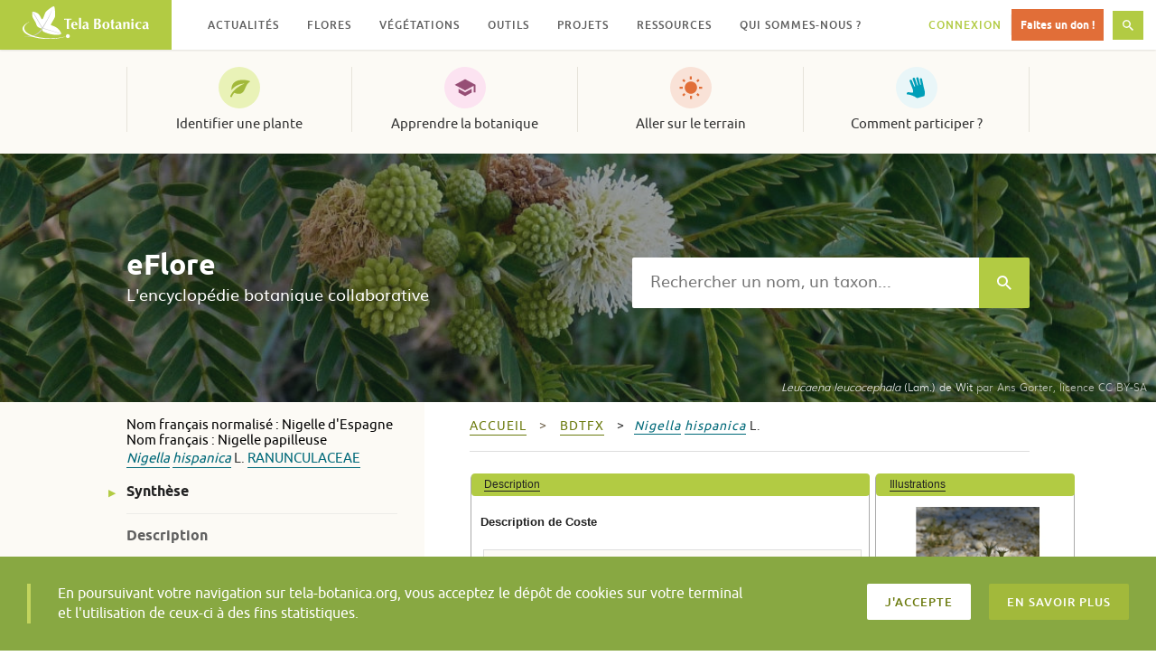

--- FILE ---
content_type: text/html; charset=UTF-8
request_url: https://www.tela-botanica.org/eflore/?referentiel=bdtfx&module=fiche&action=fiche&num_nom=44109&type_nom=nom_scientifique&nom=Nigella%20hispanica
body_size: 19177
content:
<!DOCTYPE html>
<html lang="fr-FR" prefix="og: http://ogp.me/ns# fb: http://ogp.me/ns/fb#" class="no-js">
<head>
  <meta charset="UTF-8">
  <meta name="viewport" content="width=device-width, initial-scale=1">
  <link rel="profile" href="http://gmpg.org/xfn/11">
    <!-- Google tag (gtag.js) -->
  <script async src="https://www.googletagmanager.com/gtag/js?id=G-RY61Q4VD36"></script>
  <script>
    window.dataLayer = window.dataLayer || [];
    function gtag(){dataLayer.push(arguments);}
    gtag('js', new Date());

    gtag('config', 'G-RY61Q4VD36');
  </script>
  <meta name="robots" content="max-snippet:-1, max-image-preview:large, max-video-preview:-1">
  <title>Nigella hispanica &#8211;  &#8211; eFlore &#8211; Tela Botanica</title>
<meta name='robots' content='max-image-preview:large' />
<link rel='dns-prefetch' href='//resources.tela-botanica.org' />
<link rel='dns-prefetch' href='//s.w.org' />
<link rel="alternate" type="application/rss+xml" title="Tela Botanica &raquo; Flux" href="https://www.tela-botanica.org/feed/" />
<link rel="alternate" type="application/rss+xml" title="Tela Botanica &raquo; Flux des commentaires" href="https://www.tela-botanica.org/comments/feed/" />
<script type="text/javascript">
window._wpemojiSettings = {"baseUrl":"https:\/\/s.w.org\/images\/core\/emoji\/13.1.0\/72x72\/","ext":".png","svgUrl":"https:\/\/s.w.org\/images\/core\/emoji\/13.1.0\/svg\/","svgExt":".svg","source":{"concatemoji":"https:\/\/www.tela-botanica.org\/wp-includes\/js\/wp-emoji-release.min.js?ver=5.9.12"}};
/*! This file is auto-generated */
!function(e,a,t){var n,r,o,i=a.createElement("canvas"),p=i.getContext&&i.getContext("2d");function s(e,t){var a=String.fromCharCode;p.clearRect(0,0,i.width,i.height),p.fillText(a.apply(this,e),0,0);e=i.toDataURL();return p.clearRect(0,0,i.width,i.height),p.fillText(a.apply(this,t),0,0),e===i.toDataURL()}function c(e){var t=a.createElement("script");t.src=e,t.defer=t.type="text/javascript",a.getElementsByTagName("head")[0].appendChild(t)}for(o=Array("flag","emoji"),t.supports={everything:!0,everythingExceptFlag:!0},r=0;r<o.length;r++)t.supports[o[r]]=function(e){if(!p||!p.fillText)return!1;switch(p.textBaseline="top",p.font="600 32px Arial",e){case"flag":return s([127987,65039,8205,9895,65039],[127987,65039,8203,9895,65039])?!1:!s([55356,56826,55356,56819],[55356,56826,8203,55356,56819])&&!s([55356,57332,56128,56423,56128,56418,56128,56421,56128,56430,56128,56423,56128,56447],[55356,57332,8203,56128,56423,8203,56128,56418,8203,56128,56421,8203,56128,56430,8203,56128,56423,8203,56128,56447]);case"emoji":return!s([10084,65039,8205,55357,56613],[10084,65039,8203,55357,56613])}return!1}(o[r]),t.supports.everything=t.supports.everything&&t.supports[o[r]],"flag"!==o[r]&&(t.supports.everythingExceptFlag=t.supports.everythingExceptFlag&&t.supports[o[r]]);t.supports.everythingExceptFlag=t.supports.everythingExceptFlag&&!t.supports.flag,t.DOMReady=!1,t.readyCallback=function(){t.DOMReady=!0},t.supports.everything||(n=function(){t.readyCallback()},a.addEventListener?(a.addEventListener("DOMContentLoaded",n,!1),e.addEventListener("load",n,!1)):(e.attachEvent("onload",n),a.attachEvent("onreadystatechange",function(){"complete"===a.readyState&&t.readyCallback()})),(n=t.source||{}).concatemoji?c(n.concatemoji):n.wpemoji&&n.twemoji&&(c(n.twemoji),c(n.wpemoji)))}(window,document,window._wpemojiSettings);
</script>
<style type="text/css">
img.wp-smiley,
img.emoji {
	display: inline !important;
	border: none !important;
	box-shadow: none !important;
	height: 1em !important;
	width: 1em !important;
	margin: 0 0.07em !important;
	vertical-align: -0.1em !important;
	background: none !important;
	padding: 0 !important;
}
</style>
	<link rel='stylesheet' id='wp-block-library-css'  href='https://www.tela-botanica.org/wp-includes/css/dist/block-library/style.min.css?ver=5.9.12' type='text/css' media='all' />
<link rel='stylesheet' id='bp-login-form-block-css'  href='https://www.tela-botanica.org/wp-content/plugins/buddypress/bp-core/css/blocks/login-form.min.css?ver=10.4.0' type='text/css' media='all' />
<link rel='stylesheet' id='bp-member-block-css'  href='https://www.tela-botanica.org/wp-content/plugins/buddypress/bp-members/css/blocks/member.min.css?ver=10.4.0' type='text/css' media='all' />
<link rel='stylesheet' id='bp-members-block-css'  href='https://www.tela-botanica.org/wp-content/plugins/buddypress/bp-members/css/blocks/members.min.css?ver=10.4.0' type='text/css' media='all' />
<link rel='stylesheet' id='bp-dynamic-members-block-css'  href='https://www.tela-botanica.org/wp-content/plugins/buddypress/bp-members/css/blocks/dynamic-members.min.css?ver=10.4.0' type='text/css' media='all' />
<link rel='stylesheet' id='bp-group-block-css'  href='https://www.tela-botanica.org/wp-content/plugins/buddypress/bp-groups/css/blocks/group.min.css?ver=10.4.0' type='text/css' media='all' />
<link rel='stylesheet' id='bp-groups-block-css'  href='https://www.tela-botanica.org/wp-content/plugins/buddypress/bp-groups/css/blocks/groups.min.css?ver=10.4.0' type='text/css' media='all' />
<link rel='stylesheet' id='bp-dynamic-groups-block-css'  href='https://www.tela-botanica.org/wp-content/plugins/buddypress/bp-groups/css/blocks/dynamic-groups.min.css?ver=10.4.0' type='text/css' media='all' />
<link rel='stylesheet' id='bp-sitewide-notices-block-css'  href='https://www.tela-botanica.org/wp-content/plugins/buddypress/bp-messages/css/blocks/sitewide-notices.min.css?ver=10.4.0' type='text/css' media='all' />
<style id='global-styles-inline-css' type='text/css'>
body{--wp--preset--color--black: #000000;--wp--preset--color--cyan-bluish-gray: #abb8c3;--wp--preset--color--white: #ffffff;--wp--preset--color--pale-pink: #f78da7;--wp--preset--color--vivid-red: #cf2e2e;--wp--preset--color--luminous-vivid-orange: #ff6900;--wp--preset--color--luminous-vivid-amber: #fcb900;--wp--preset--color--light-green-cyan: #7bdcb5;--wp--preset--color--vivid-green-cyan: #00d084;--wp--preset--color--pale-cyan-blue: #8ed1fc;--wp--preset--color--vivid-cyan-blue: #0693e3;--wp--preset--color--vivid-purple: #9b51e0;--wp--preset--gradient--vivid-cyan-blue-to-vivid-purple: linear-gradient(135deg,rgba(6,147,227,1) 0%,rgb(155,81,224) 100%);--wp--preset--gradient--light-green-cyan-to-vivid-green-cyan: linear-gradient(135deg,rgb(122,220,180) 0%,rgb(0,208,130) 100%);--wp--preset--gradient--luminous-vivid-amber-to-luminous-vivid-orange: linear-gradient(135deg,rgba(252,185,0,1) 0%,rgba(255,105,0,1) 100%);--wp--preset--gradient--luminous-vivid-orange-to-vivid-red: linear-gradient(135deg,rgba(255,105,0,1) 0%,rgb(207,46,46) 100%);--wp--preset--gradient--very-light-gray-to-cyan-bluish-gray: linear-gradient(135deg,rgb(238,238,238) 0%,rgb(169,184,195) 100%);--wp--preset--gradient--cool-to-warm-spectrum: linear-gradient(135deg,rgb(74,234,220) 0%,rgb(151,120,209) 20%,rgb(207,42,186) 40%,rgb(238,44,130) 60%,rgb(251,105,98) 80%,rgb(254,248,76) 100%);--wp--preset--gradient--blush-light-purple: linear-gradient(135deg,rgb(255,206,236) 0%,rgb(152,150,240) 100%);--wp--preset--gradient--blush-bordeaux: linear-gradient(135deg,rgb(254,205,165) 0%,rgb(254,45,45) 50%,rgb(107,0,62) 100%);--wp--preset--gradient--luminous-dusk: linear-gradient(135deg,rgb(255,203,112) 0%,rgb(199,81,192) 50%,rgb(65,88,208) 100%);--wp--preset--gradient--pale-ocean: linear-gradient(135deg,rgb(255,245,203) 0%,rgb(182,227,212) 50%,rgb(51,167,181) 100%);--wp--preset--gradient--electric-grass: linear-gradient(135deg,rgb(202,248,128) 0%,rgb(113,206,126) 100%);--wp--preset--gradient--midnight: linear-gradient(135deg,rgb(2,3,129) 0%,rgb(40,116,252) 100%);--wp--preset--duotone--dark-grayscale: url('#wp-duotone-dark-grayscale');--wp--preset--duotone--grayscale: url('#wp-duotone-grayscale');--wp--preset--duotone--purple-yellow: url('#wp-duotone-purple-yellow');--wp--preset--duotone--blue-red: url('#wp-duotone-blue-red');--wp--preset--duotone--midnight: url('#wp-duotone-midnight');--wp--preset--duotone--magenta-yellow: url('#wp-duotone-magenta-yellow');--wp--preset--duotone--purple-green: url('#wp-duotone-purple-green');--wp--preset--duotone--blue-orange: url('#wp-duotone-blue-orange');--wp--preset--font-size--small: 13px;--wp--preset--font-size--medium: 20px;--wp--preset--font-size--large: 36px;--wp--preset--font-size--x-large: 42px;}.has-black-color{color: var(--wp--preset--color--black) !important;}.has-cyan-bluish-gray-color{color: var(--wp--preset--color--cyan-bluish-gray) !important;}.has-white-color{color: var(--wp--preset--color--white) !important;}.has-pale-pink-color{color: var(--wp--preset--color--pale-pink) !important;}.has-vivid-red-color{color: var(--wp--preset--color--vivid-red) !important;}.has-luminous-vivid-orange-color{color: var(--wp--preset--color--luminous-vivid-orange) !important;}.has-luminous-vivid-amber-color{color: var(--wp--preset--color--luminous-vivid-amber) !important;}.has-light-green-cyan-color{color: var(--wp--preset--color--light-green-cyan) !important;}.has-vivid-green-cyan-color{color: var(--wp--preset--color--vivid-green-cyan) !important;}.has-pale-cyan-blue-color{color: var(--wp--preset--color--pale-cyan-blue) !important;}.has-vivid-cyan-blue-color{color: var(--wp--preset--color--vivid-cyan-blue) !important;}.has-vivid-purple-color{color: var(--wp--preset--color--vivid-purple) !important;}.has-black-background-color{background-color: var(--wp--preset--color--black) !important;}.has-cyan-bluish-gray-background-color{background-color: var(--wp--preset--color--cyan-bluish-gray) !important;}.has-white-background-color{background-color: var(--wp--preset--color--white) !important;}.has-pale-pink-background-color{background-color: var(--wp--preset--color--pale-pink) !important;}.has-vivid-red-background-color{background-color: var(--wp--preset--color--vivid-red) !important;}.has-luminous-vivid-orange-background-color{background-color: var(--wp--preset--color--luminous-vivid-orange) !important;}.has-luminous-vivid-amber-background-color{background-color: var(--wp--preset--color--luminous-vivid-amber) !important;}.has-light-green-cyan-background-color{background-color: var(--wp--preset--color--light-green-cyan) !important;}.has-vivid-green-cyan-background-color{background-color: var(--wp--preset--color--vivid-green-cyan) !important;}.has-pale-cyan-blue-background-color{background-color: var(--wp--preset--color--pale-cyan-blue) !important;}.has-vivid-cyan-blue-background-color{background-color: var(--wp--preset--color--vivid-cyan-blue) !important;}.has-vivid-purple-background-color{background-color: var(--wp--preset--color--vivid-purple) !important;}.has-black-border-color{border-color: var(--wp--preset--color--black) !important;}.has-cyan-bluish-gray-border-color{border-color: var(--wp--preset--color--cyan-bluish-gray) !important;}.has-white-border-color{border-color: var(--wp--preset--color--white) !important;}.has-pale-pink-border-color{border-color: var(--wp--preset--color--pale-pink) !important;}.has-vivid-red-border-color{border-color: var(--wp--preset--color--vivid-red) !important;}.has-luminous-vivid-orange-border-color{border-color: var(--wp--preset--color--luminous-vivid-orange) !important;}.has-luminous-vivid-amber-border-color{border-color: var(--wp--preset--color--luminous-vivid-amber) !important;}.has-light-green-cyan-border-color{border-color: var(--wp--preset--color--light-green-cyan) !important;}.has-vivid-green-cyan-border-color{border-color: var(--wp--preset--color--vivid-green-cyan) !important;}.has-pale-cyan-blue-border-color{border-color: var(--wp--preset--color--pale-cyan-blue) !important;}.has-vivid-cyan-blue-border-color{border-color: var(--wp--preset--color--vivid-cyan-blue) !important;}.has-vivid-purple-border-color{border-color: var(--wp--preset--color--vivid-purple) !important;}.has-vivid-cyan-blue-to-vivid-purple-gradient-background{background: var(--wp--preset--gradient--vivid-cyan-blue-to-vivid-purple) !important;}.has-light-green-cyan-to-vivid-green-cyan-gradient-background{background: var(--wp--preset--gradient--light-green-cyan-to-vivid-green-cyan) !important;}.has-luminous-vivid-amber-to-luminous-vivid-orange-gradient-background{background: var(--wp--preset--gradient--luminous-vivid-amber-to-luminous-vivid-orange) !important;}.has-luminous-vivid-orange-to-vivid-red-gradient-background{background: var(--wp--preset--gradient--luminous-vivid-orange-to-vivid-red) !important;}.has-very-light-gray-to-cyan-bluish-gray-gradient-background{background: var(--wp--preset--gradient--very-light-gray-to-cyan-bluish-gray) !important;}.has-cool-to-warm-spectrum-gradient-background{background: var(--wp--preset--gradient--cool-to-warm-spectrum) !important;}.has-blush-light-purple-gradient-background{background: var(--wp--preset--gradient--blush-light-purple) !important;}.has-blush-bordeaux-gradient-background{background: var(--wp--preset--gradient--blush-bordeaux) !important;}.has-luminous-dusk-gradient-background{background: var(--wp--preset--gradient--luminous-dusk) !important;}.has-pale-ocean-gradient-background{background: var(--wp--preset--gradient--pale-ocean) !important;}.has-electric-grass-gradient-background{background: var(--wp--preset--gradient--electric-grass) !important;}.has-midnight-gradient-background{background: var(--wp--preset--gradient--midnight) !important;}.has-small-font-size{font-size: var(--wp--preset--font-size--small) !important;}.has-medium-font-size{font-size: var(--wp--preset--font-size--medium) !important;}.has-large-font-size{font-size: var(--wp--preset--font-size--large) !important;}.has-x-large-font-size{font-size: var(--wp--preset--font-size--x-large) !important;}
</style>
<link rel='stylesheet' id='bp-legacy-css-css'  href='https://www.tela-botanica.org/wp-content/plugins/buddypress/bp-templates/bp-legacy/css/buddypress.min.css?ver=10.4.0' type='text/css' media='screen' />
<link rel='stylesheet' id='telabotanica-style-css'  href='https://www.tela-botanica.org/wp-content/themes/telabotanica/dist/bundle.css?ver=5.9.12' type='text/css' media='all' />
<style id='akismet-widget-style-inline-css' type='text/css'>

			.a-stats {
				--akismet-color-mid-green: #357b49;
				--akismet-color-white: #fff;
				--akismet-color-light-grey: #f6f7f7;

				max-width: 350px;
				width: auto;
			}

			.a-stats * {
				all: unset;
				box-sizing: border-box;
			}

			.a-stats strong {
				font-weight: 600;
			}

			.a-stats a.a-stats__link,
			.a-stats a.a-stats__link:visited,
			.a-stats a.a-stats__link:active {
				background: var(--akismet-color-mid-green);
				border: none;
				box-shadow: none;
				border-radius: 8px;
				color: var(--akismet-color-white);
				cursor: pointer;
				display: block;
				font-family: -apple-system, BlinkMacSystemFont, 'Segoe UI', 'Roboto', 'Oxygen-Sans', 'Ubuntu', 'Cantarell', 'Helvetica Neue', sans-serif;
				font-weight: 500;
				padding: 12px;
				text-align: center;
				text-decoration: none;
				transition: all 0.2s ease;
			}

			/* Extra specificity to deal with TwentyTwentyOne focus style */
			.widget .a-stats a.a-stats__link:focus {
				background: var(--akismet-color-mid-green);
				color: var(--akismet-color-white);
				text-decoration: none;
			}

			.a-stats a.a-stats__link:hover {
				filter: brightness(110%);
				box-shadow: 0 4px 12px rgba(0, 0, 0, 0.06), 0 0 2px rgba(0, 0, 0, 0.16);
			}

			.a-stats .count {
				color: var(--akismet-color-white);
				display: block;
				font-size: 1.5em;
				line-height: 1.4;
				padding: 0 13px;
				white-space: nowrap;
			}
		
</style>
<link rel='stylesheet' id='eFlore-wordpress-css'  href='https://www.tela-botanica.org/eflore/consultation/presentations/styles/eflore_wordpress.css?ver=5.9.12' type='text/css' media='all' />
<link rel='stylesheet' id='jquery-ui-css'  href='https://resources.tela-botanica.org/jquery/jquery-ui/1.10.2/css/smoothness/jquery-ui-1.10.2.custom.css?ver=5.9.12' type='text/css' media='all' />
<link rel='stylesheet' id='jquery-fancybox-css'  href='https://resources.tela-botanica.org/jquery/fancybox/2.1.4/jquery.fancybox.css?ver=5.9.12' type='text/css' media='all' />
<script type='text/javascript' src='https://www.tela-botanica.org/wp-includes/js/jquery/jquery.min.js?ver=3.6.0' id='jquery-core-js'></script>
<script type='text/javascript' src='https://www.tela-botanica.org/wp-includes/js/jquery/jquery-migrate.min.js?ver=3.3.2' id='jquery-migrate-js'></script>
<script type='text/javascript' id='bp-confirm-js-extra'>
/* <![CDATA[ */
var BP_Confirm = {"are_you_sure":"Confirmez-vous\u00a0?"};
/* ]]> */
</script>
<script type='text/javascript' src='https://www.tela-botanica.org/wp-content/plugins/buddypress/bp-core/js/confirm.min.js?ver=10.4.0' id='bp-confirm-js'></script>
<script type='text/javascript' src='https://www.tela-botanica.org/wp-content/plugins/buddypress/bp-core/js/widget-members.min.js?ver=10.4.0' id='bp-widget-members-js'></script>
<script type='text/javascript' src='https://www.tela-botanica.org/wp-content/plugins/buddypress/bp-core/js/jquery-query.min.js?ver=10.4.0' id='bp-jquery-query-js'></script>
<script type='text/javascript' src='https://www.tela-botanica.org/wp-content/plugins/buddypress/bp-core/js/vendor/jquery-cookie.min.js?ver=10.4.0' id='bp-jquery-cookie-js'></script>
<script type='text/javascript' src='https://www.tela-botanica.org/wp-content/plugins/buddypress/bp-core/js/vendor/jquery-scroll-to.min.js?ver=10.4.0' id='bp-jquery-scroll-to-js'></script>
<script type='text/javascript' id='bp-legacy-js-js-extra'>
/* <![CDATA[ */
var BP_DTheme = {"accepted":"Accept\u00e9","close":"Fermer","comments":"commentaires","leave_group_confirm":"Voulez-vous vraiment quitter ce groupe\u00a0?","mark_as_fav":"Mettre en favori","my_favs":"Mes Favoris","rejected":"Rejet\u00e9","remove_fav":"Supprimer le favori","show_all":"Tout afficher","show_all_comments":"Afficher tous les commentaires de cette discussion","show_x_comments":"Afficher tous les commentaires (%d)","unsaved_changes":"Votre profil contient une ou plusieurs informations non sauvegard\u00e9es. Si vous quittez cette page sans les enregistrer, ellles seront perdues.","view":"Afficher","store_filter_settings":""};
/* ]]> */
</script>
<script type='text/javascript' src='https://www.tela-botanica.org/wp-content/plugins/buddypress/bp-templates/bp-legacy/js/buddypress.min.js?ver=10.4.0' id='bp-legacy-js-js'></script>
<script type='text/javascript' src='https://resources.tela-botanica.org/jquery/jquery-noconflict-compat.js?ver=5.9.12' id='jquery-noconflict-compat-js'></script>
<script type='text/javascript' src='https://resources.tela-botanica.org/jquery/cookie/1.0/jquery.cookie.min.js?ver=5.9.12' id='jquery-cookie-js'></script>
<script type='text/javascript' src='https://resources.tela-botanica.org/jquery/jquery-ui/1.10.2/js/jquery-ui-1.10.2.custom.min.js?ver=5.9.12' id='jquery-ui-js'></script>
<script type='text/javascript' src='https://resources.tela-botanica.org/jquery/fancybox/2.1.4/jquery.fancybox.pack.js?ver=5.9.12' id='jquery-fancybox-js'></script>
<script type='text/javascript' src='https://www.tela-botanica.org/eflore/consultation/presentations/scripts/eflore.js?ver=5.9.12' id='eFlore-eFlore-js'></script>
<script type='text/javascript' src='https://www.tela-botanica.org/eflore/consultation/presentations/scripts/fiche-synthese.js?ver=5.9.12' id='eFlore-fiche-synthese-js'></script>
<link rel="https://api.w.org/" href="https://www.tela-botanica.org/wp-json/" /><link rel="alternate" type="application/json" href="https://www.tela-botanica.org/wp-json/wp/v2/pages/21999" /><link rel="EditURI" type="application/rsd+xml" title="RSD" href="https://www.tela-botanica.org/xmlrpc.php?rsd" />
<link rel="wlwmanifest" type="application/wlwmanifest+xml" href="https://www.tela-botanica.org/wp-includes/wlwmanifest.xml" /> 
<meta name="generator" content="WordPress 5.9.12" />
<link rel="canonical" href="https://www.tela-botanica.org/eflore/" />
<link rel='shortlink' href='https://www.tela-botanica.org/?p=21999' />
<link rel="alternate" type="application/json+oembed" href="https://www.tela-botanica.org/wp-json/oembed/1.0/embed?url=https%3A%2F%2Fwww.tela-botanica.org%2Feflore%2F" />
<link rel="alternate" type="text/xml+oembed" href="https://www.tela-botanica.org/wp-json/oembed/1.0/embed?url=https%3A%2F%2Fwww.tela-botanica.org%2Feflore%2F&#038;format=xml" />

	<script type="text/javascript">var ajaxurl = 'https://www.tela-botanica.org/wp-admin/admin-ajax.php';</script>

<link rel="icon" href="https://www.tela-botanica.org/wp-content/uploads/2017/04/favicon-150x150.png" sizes="32x32" />
<link rel="icon" href="https://www.tela-botanica.org/wp-content/uploads/2017/04/favicon-250x250.png" sizes="192x192" />
<link rel="apple-touch-icon" href="https://www.tela-botanica.org/wp-content/uploads/2017/04/favicon-250x250.png" />
<meta name="msapplication-TileImage" content="https://www.tela-botanica.org/wp-content/uploads/2017/04/favicon.png" />

<!-- START - Open Graph and Twitter Card Tags 3.3.4 -->
 <!-- Facebook Open Graph -->
  <meta property="og:locale" content="fr_FR"/>
  <meta property="og:site_name" content="Tela Botanica"/>
  <meta property="og:title" content="eFlore"/>
  <meta property="og:url" content="https://www.tela-botanica.org/eflore/"/>
  <meta property="og:type" content="article"/>
  <meta property="og:description" content="eFlore"/>
  <meta property="og:image" content="https://www.tela-botanica.org/wp-content/uploads/2016/10/supergrandlogotelapourcontact.png"/>
  <meta property="og:image:url" content="https://www.tela-botanica.org/wp-content/uploads/2016/10/supergrandlogotelapourcontact.png"/>
  <meta property="og:image:secure_url" content="https://www.tela-botanica.org/wp-content/uploads/2016/10/supergrandlogotelapourcontact.png"/>
 <!-- Google+ / Schema.org -->
  <meta itemprop="name" content="eFlore"/>
  <meta itemprop="headline" content="eFlore"/>
  <meta itemprop="description" content="eFlore"/>
  <meta itemprop="image" content="https://www.tela-botanica.org/wp-content/uploads/2016/10/supergrandlogotelapourcontact.png"/>
  <meta itemprop="author" content="admin-tela-botanica"/>
  <!--<meta itemprop="publisher" content="Tela Botanica"/>--> <!-- To solve: The attribute publisher.itemtype has an invalid value -->
 <!-- Twitter Cards -->
  <meta name="twitter:title" content="eFlore"/>
  <meta name="twitter:url" content="https://www.tela-botanica.org/eflore/"/>
  <meta name="twitter:description" content="eFlore"/>
  <meta name="twitter:image" content="https://www.tela-botanica.org/wp-content/uploads/2016/10/supergrandlogotelapourcontact.png"/>
  <meta name="twitter:card" content="summary_large_image"/>
 <!-- SEO -->
 <!-- Misc. tags -->
 <!-- is_singular -->
<!-- END - Open Graph and Twitter Card Tags 3.3.4 -->
	
</head>

<body class="bp-legacy page-template page-template-template-eflore page-template-template-eflore-php page page-id-21999 no-js">
    <!-- <a class="skip-link screen-reader-text" href="#content">Skip to content</a> -->

  <header class="header" role="banner"><div class="header-fixed"><div class="header-logo"><a href="https://www.tela-botanica.org/" rel="home"><img src="https://www.tela-botanica.org/wp-content/themes/telabotanica/modules/header/logo.svg" alt="Tela Botanica" /></a></div><button type="button" class="header-toggle">Menu<svg aria-hidden="true" role="img" class="icon icon-menu "><use xlink:href="#icon-menu"></use></svg></button><button type="button" class="header-toggle is-hidden">Fermer<svg aria-hidden="true" role="img" class="icon icon-close "><use xlink:href="#icon-close"></use></svg></button><nav class="header-nav" role="navigation" aria-label="Menu secondaire"><ul id="menu-menu-secondaire" class="header-nav-items" role="menubar"><li id="menu-item-20085" class="menu-item menu-item-type-taxonomy menu-item-object-category menu-item-has-children menu-item-20085" aria-haspopup="true" aria-expanded="false" tabindex="0"><a href="https://www.tela-botanica.org/actualites/">Actualités</a>
<ul class="sub-menu">
	<li id="menu-item-26894" class="menu-item menu-item-type-taxonomy menu-item-object-category menu-item-26894"><a href="https://www.tela-botanica.org/actualites/">Actualités</a></li>
	<li id="menu-item-26895" class="menu-item menu-item-type-taxonomy menu-item-object-category menu-item-26895"><a href="https://www.tela-botanica.org/evenements/">Évènements</a></li>
	<li id="menu-item-26896" class="menu-item menu-item-type-taxonomy menu-item-object-category menu-item-26896"><a href="https://www.tela-botanica.org/offres-emploi/">Offres d&#8217;emploi</a></li>
	<li id="menu-item-26897" class="is-contribution menu-item menu-item-type-post_type menu-item-object-page menu-item-26897"><a href="https://www.tela-botanica.org/proposer-une-actualite/">Proposer une actualité</a></li>
</ul>
</li>
<li id="menu-item-21651" class="menu-item menu-item-type-post_type menu-item-object-page menu-item-has-children menu-item-21651" aria-haspopup="true" aria-expanded="false" tabindex="0"><a href="https://www.tela-botanica.org/flore/">Flores</a>
<ul class="sub-menu">
	<li id="menu-item-26898" class="menu-item menu-item-type-post_type menu-item-object-page menu-item-26898"><a href="https://www.tela-botanica.org/flore/france-metropolitaine/">France métropolitaine</a></li>
	<li id="menu-item-26899" class="menu-item menu-item-type-post_type menu-item-object-page menu-item-26899"><a href="https://www.tela-botanica.org/flore/antilles-francaises/">Antilles françaises</a></li>
	<li id="menu-item-26901" class="menu-item menu-item-type-post_type menu-item-object-page menu-item-26901"><a href="https://www.tela-botanica.org/flore/afrique-du-nord/">Afrique du Nord</a></li>
	<li id="menu-item-26900" class="menu-item menu-item-type-post_type menu-item-object-page menu-item-26900"><a href="https://www.tela-botanica.org/flore/afrique-tropicale/">Afrique tropicale</a></li>
<li id="menu-item-description-21651" class="menu-item menu-item-description"><svg aria-hidden="true" role="img" class="icon icon-info "><use xlink:href="#icon-info"></use></svg>Parcourez des informations sur différentes flores</li></ul>
</li>
<li id="menu-item-20132" class="menu-item menu-item-type-post_type menu-item-object-tb_outil menu-item-has-children menu-item-20132" aria-haspopup="true" aria-expanded="false" tabindex="0"><a href="https://www.tela-botanica.org/outils/eveg/">Végétations</a>
<ul class="sub-menu">
	<li id="menu-item-26211" class="menu-item menu-item-type-post_type menu-item-object-tb_outil menu-item-26211"><a href="https://www.tela-botanica.org/outils/eveg/">Végétations d’Europe (eVeg)</a></li>
	<li id="menu-item-26210" class="menu-item menu-item-type-post_type menu-item-object-tb_thematique menu-item-26210"><a href="https://www.tela-botanica.org/thematiques/phytosociologie/">Phytosociologie</a></li>
<li id="menu-item-description-20132" class="menu-item menu-item-description"><svg aria-hidden="true" role="img" class="icon icon-info "><use xlink:href="#icon-info"></use></svg>Accédez et contribuez aux bases de données phytosociologiques (syntaxons, associations végétales…)</li></ul>
</li>
<li id="menu-item-20106" class="menu-item menu-item-type-post_type menu-item-object-page menu-item-has-children menu-item-20106" aria-haspopup="true" aria-expanded="false" tabindex="0"><a href="https://www.tela-botanica.org/outils/">Outils</a>
<ul class="sub-menu">
	<li id="menu-item-20830" class="menu-item menu-item-type-taxonomy menu-item-object-tb_outils_category menu-item-20830"><a href="https://www.tela-botanica.org/outils/#bases-de-connaissances">Les bases de connaissances</a></li>
	<li id="menu-item-20829" class="menu-item menu-item-type-taxonomy menu-item-object-tb_outils_category menu-item-20829"><a href="https://www.tela-botanica.org/outils/#saisie-et-enrichissement-de-donnees">Pour la saisie et l&rsquo;enrichissement de données</a></li>
	<li id="menu-item-20828" class="menu-item menu-item-type-taxonomy menu-item-object-tb_outils_category menu-item-20828"><a href="https://www.tela-botanica.org/outils/#echanger">Pour échanger</a></li>
	<li id="menu-item-20827" class="menu-item menu-item-type-taxonomy menu-item-object-tb_outils_category menu-item-20827"><a href="https://www.tela-botanica.org/outils/#apprendre">Pour apprendre</a></li>
	<li id="menu-item-20826" class="menu-item menu-item-type-taxonomy menu-item-object-tb_outils_category menu-item-20826"><a href="https://www.tela-botanica.org/outils/#sur-le-terrain">Sur le terrain</a></li>
</ul>
</li>
<li id="menu-item-28815" class="menu-item menu-item-type-post_type menu-item-object-page menu-item-has-children menu-item-28815" aria-haspopup="true" aria-expanded="false" tabindex="0"><a href="https://www.tela-botanica.org/projets/">Projets</a>
<ul class="sub-menu">
	<li id="menu-item-69874" class="menu-item menu-item-type-custom menu-item-object-custom menu-item-69874"><a href="https://www.tela-botanica.org/projets/type/sciences-participatives/">Sciences participatives</a></li>
	<li id="menu-item-26903" class="menu-item menu-item-type-post_type menu-item-object-page menu-item-26903"><a href="https://www.tela-botanica.org/projets/">Tous les projets</a></li>
	<li id="menu-item-26902" class="menu-item menu-item-type-post_type menu-item-object-page menu-item-26902"><a href="https://www.tela-botanica.org/projets/aide/">Qu’est-ce qu’un projet ?</a></li>
	<li id="menu-item-26904" class="is-contribution menu-item menu-item-type-post_type menu-item-object-page menu-item-26904"><a href="https://www.tela-botanica.org/projets/creer-un-projet/">Créer un projet</a></li>
<li id="menu-item-description-28815" class="menu-item menu-item-description"><svg aria-hidden="true" role="img" class="icon icon-info "><use xlink:href="#icon-info"></use></svg>Échangez avec la communauté et contribuez à la co-création de projets botaniques</li></ul>
</li>
<li id="menu-item-20103" class="menu-item menu-item-type-post_type menu-item-object-page menu-item-has-children menu-item-20103" aria-haspopup="true" aria-expanded="false" tabindex="0"><a href="https://www.tela-botanica.org/ressources/">Ressources</a>
<ul class="sub-menu">
	<li id="menu-item-26905" class="menu-item menu-item-type-post_type_archive menu-item-object-tb_thematique menu-item-26905"><a title="Toutes les thématiques" href="https://www.tela-botanica.org/thematiques/">Thématiques</a></li>
	<li id="menu-item-21054" class="menu-item menu-item-type-post_type menu-item-object-page menu-item-21054"><a title="Ressources pédagogiques" href="https://www.tela-botanica.org/ressources/ressources-pedagogiques/">Pédagogiques</a></li>
	<li id="menu-item-113506" class="menu-item menu-item-type-post_type menu-item-object-page menu-item-113506"><a title="Ressources ludiques" href="https://www.tela-botanica.org/ressources/ressources-ludiques/">Ludiques</a></li>
	<li id="menu-item-130945" class="menu-item menu-item-type-post_type menu-item-object-page menu-item-130945"><a title="Ressources historiques" href="https://www.tela-botanica.org/ressources/ressources-historiques/">Historiques</a></li>
	<li id="menu-item-26213" class="menu-item menu-item-type-post_type menu-item-object-page menu-item-26213"><a title="Ressources bibliographiques" href="https://www.tela-botanica.org/ressources/ressources-bibliographiques/">Bibliographiques</a></li>
	<li id="menu-item-26212" class="menu-item menu-item-type-post_type menu-item-object-page menu-item-26212"><a href="https://www.tela-botanica.org/ressources/donnees/">Données</a></li>
</ul>
</li>
<li id="menu-item-20305" class="menu-item menu-item-type-post_type menu-item-object-page menu-item-has-children menu-item-20305" aria-haspopup="true" aria-expanded="false" tabindex="0"><a href="https://www.tela-botanica.org/presentation/">Qui sommes-nous ?</a>
<ul class="sub-menu">
	<li id="menu-item-26941" class="menu-item menu-item-type-post_type menu-item-object-page menu-item-26941"><a href="https://www.tela-botanica.org/presentation/">Le réseau</a></li>
	<li id="menu-item-52720" class="menu-item menu-item-type-post_type menu-item-object-page menu-item-52720"><a href="https://www.tela-botanica.org/presentation/association/">L’association</a></li>
	<li id="menu-item-21047" class="menu-item menu-item-type-post_type menu-item-object-page menu-item-21047"><a href="https://www.tela-botanica.org/presentation/equipe/">L’équipe</a></li>
	<li id="menu-item-21049" class="menu-item menu-item-type-post_type menu-item-object-page menu-item-21049"><a href="https://www.tela-botanica.org/presentation/partenaires/">Partenaires</a></li>
	<li id="menu-item-21051" class="menu-item menu-item-type-post_type menu-item-object-page menu-item-21051"><a href="https://www.tela-botanica.org/presentation/notre-savoir-faire/">Notre savoir-faire</a></li>
	<li id="menu-item-21048" class="menu-item menu-item-type-post_type menu-item-object-page menu-item-21048"><a href="https://www.tela-botanica.org/presentation/soutenir/">Soutenir le réseau</a></li>
	<li id="menu-item-81469" class="is-contribution menu-item menu-item-type-custom menu-item-object-custom menu-item-81469"><a href="https://www.tela-botanica.org/presentation/association/#adhesion">Adhérer !</a></li>
</ul>
</li>
</ul></nav><ul class="header-links"><li class="header-links-item header-links-item-login"><a href="https://www.tela-botanica.org/wp-login.php?redirect_to=https%3A%2F%2Fwww.tela-botanica.org%2Feflore%2F"><span class="header-links-item-text">Connexion</span></a></li><li class="header-links-item header-links-item-donate"><a href="https://www.tela-botanica.org/presentation/soutenir/"><svg aria-hidden="true" role="img" class="icon icon-heart icon-color-vert-clair"><use xlink:href="#icon-heart"></use></svg>Faites un don !</a></li><li class="header-links-item header-links-item-search"><div class="search-box tiny" data-autocomplete="true" data-instantsearch="false" data-index="" data-facet-filters=""><form role="search" method="get" action="https://www.tela-botanica.org/"><div class="search-box-wrapper"><input name="s" type="text" class="search-box-input" placeholder="Rechercher..." value="" autocomplete="off" spellcheck="false" /><button type="submit" class="search-box-button"><svg aria-hidden="true" role="img" class="icon icon-search "><use xlink:href="#icon-search"></use></svg></button></div></form></div></li></ul></div><nav class="header-nav-usecases" role="navigation" aria-label="Menu principal"><div class="menu-menu-principal-container"><ul id="menu-menu-principal" class="header-nav-usecases-items"><li id="menu-item-20097" class="identifier menu-item menu-item-type-post_type menu-item-object-page menu-item-20097"><a href="https://www.tela-botanica.org/identifier-une-plante/">Identifier une plante</a></li>
<li id="menu-item-20096" class="apprendre menu-item menu-item-type-post_type menu-item-object-page menu-item-20096"><a href="https://www.tela-botanica.org/apprendre-la-botanique/">Apprendre la botanique</a></li>
<li id="menu-item-20095" class="sortir menu-item menu-item-type-post_type menu-item-object-page menu-item-20095"><a href="https://www.tela-botanica.org/aller-sur-le-terrain/">Aller sur le terrain</a></li>
<li id="menu-item-20094" class="participer menu-item menu-item-type-post_type menu-item-object-page menu-item-20094"><a href="https://www.tela-botanica.org/comment-participer/">Comment participer ?</a></li>
</ul></div></nav><div class="header-container"></div><div class="header-submenu-container"><button class="header-submenu-back"><svg aria-hidden="true" role="img" class="icon icon-arrow-left "><use xlink:href="#icon-arrow-left"></use></svg>Retour</button><div class="header-submenu-container-nav"></div></div></header>
  <div id="content" class="site-content">
<div class="cover" style="background-image: url(https://www.tela-botanica.org/wp-content/uploads/2018/07/efloretemp-1200x500.jpg);"><div class="layout-wrapper"><div class="cover-search-box"><div class="search-box large" data-autocomplete="false" data-instantsearch="true" data-index="flore" data-facet-filters=""><form role="search" method="get" action="https://www.tela-botanica.org/"><input name="in" type="hidden" value="flore" /><div class="search-box-wrapper"><input name="s" type="text" class="search-box-input" placeholder="Rechercher un nom, un taxon..." value="" autocomplete="off" spellcheck="false" /><button type="submit" class="search-box-button"><svg aria-hidden="true" role="img" class="icon icon-search "><use xlink:href="#icon-search"></use></svg></button></div></form></div></div><h1 class="cover-title">eFlore</h1><div class="cover-subtitle">L'encyclopédie botanique collaborative</div></div><div class="cover-credits"><a href="https://www.tela-botanica.org/bdtfx-nn-120806-illustrations" target="_blank" class="cover-credits-title"><em>Leucaena leucocephala </em>(Lam.) de Wit</a> par Ans Gorter, licence CC BY-SA</div></div><script type="text/Javascript">
	var REFERENTIEL = "bdtfx";
</script>
<div class="layout-content-col">
	<div class="layout-wrapper">
		<aside class="layout-column">
			<div class="search-filters">
				<h2 class="title search-filters-title with-border-bottom">Filtrer les résultats</h2>
				<ul class="search-filters-items" id="search-filters">
					<li class="search-filters-item" id="search-filter-referentiels"></li>
				</ul>
			</div>
			<div class="toc affix-top">
				<div class="toc-title">
					<br />
											Nom français normalisé : Nigelle d'Espagne<br />
																Nom français : Nigelle papilleuse<br />
										
										<span class="component-text nomenclature"><span class="sci"><span class="gen"><a href="https://www.tela-botanica.org/?hFR%5Breferentiels%5D%5B0%5D=bdtfx&amp;in=flore&amp;s=Nigella" title="Voir les taxons rattach&eacute;s &agrave; ce genre" class="lien_recherche_hier">Nigella</a></span> <span class="sp"><a href="https://www.tela-botanica.org/?hFR%5Breferentiels%5D%5B0%5D=bdtfx&amp;in=flore&amp;s=hispanica" title="Voir les taxons rattach&eacute;s &agrave; ce genre et &agrave; cette esp&egrave;ce" class="lien_recherche_hier">hispanica</a></span></span>
 L.</span>

											<span class="component-text famille nomenclature" >
							<a class="lien_recherche_hier" title="Voir les taxons rattachés à cette famille" href="https://www.tela-botanica.org/?hFR%5Breferentiels%5D%5B0%5D=bdtfx&in=flore&s=Ranunculaceae"> Ranunculaceae </a>
						</span>
					
				</div>
								<ul class="toc-items">
					<li class="toc-item is-active" title="Principales informations sur ce taxon" id="onglet_synthese">
						<a class="toc-item-link" rel="synthese" href="https://www.tela-botanica.org/eflore/?referentiel=bdtfx&amp;niveau=2&amp;module=fiche&amp;action=fiche&amp;num_nom=44109&amp;type_nom=nom_scientifique&amp;nom=Nigella hispanica&amp;onglet=synthese">
							Synthèse</a>
					</li>
					<li class="toc-item " title="Critères de reconnaissance">
						<a class="toc-item-link" rel="description" href="https://www.tela-botanica.org/eflore/?referentiel=bdtfx&amp;niveau=2&amp;module=fiche&amp;action=fiche&amp;num_nom=44109&amp;type_nom=nom_scientifique&amp;nom=Nigella hispanica&amp;onglet=description">
							Description</a>
					</li>
					<li title="Illustrations provenant des différents projets collaboratifs et de nos partenaires" class="toc-item ">
						<a class="toc-item-link" rel="illustrations" href="https://www.tela-botanica.org/eflore/?referentiel=bdtfx&amp;niveau=2&amp;module=fiche&amp;action=fiche&amp;num_nom=44109&amp;type_nom=nom_scientifique&amp;nom=Nigella hispanica&amp;onglet=illustrations">
							Illustrations</a>
					</li>			
					<li title="Carte de présence, flore probable, carte précise au point..." class="toc-item ">
						<a class="toc-item-link" rel="repartition" href="https://www.tela-botanica.org/eflore/?referentiel=bdtfx&amp;niveau=2&amp;module=fiche&amp;action=fiche&amp;num_nom=44109&amp;type_nom=nom_scientifique&amp;nom=Nigella hispanica&amp;onglet=repartition">
							Répartition</a>
					</li>
					<li title="Noms communs, statuts d'introduction et de culture..." class="toc-item ">
						<a class="toc-item-link" rel="ethnobotanique" href="https://www.tela-botanica.org/eflore/?referentiel=bdtfx&amp;niveau=2&amp;module=fiche&amp;action=fiche&amp;num_nom=44109&amp;type_nom=nom_scientifique&amp;nom=Nigella hispanica&amp;onglet=ethnobotanique">
							Ethnobotanique</a>
					</li>
					<li title="Relation avec le milieu et les autres espèces" class="toc-item ">
						<a class="toc-item-link" rel="ecologie" href="https://www.tela-botanica.org/eflore/?referentiel=bdtfx&amp;niveau=2&amp;module=fiche&amp;action=fiche&amp;num_nom=44109&amp;type_nom=nom_scientifique&amp;nom=Nigella hispanica&amp;onglet=ecologie">
							Ecologie</a>
					</li>
					<li title="Nomenclature, synonymie, classification..." class="toc-item ">
						<a class="toc-item-link" rel="nomenclature" href="https://www.tela-botanica.org/eflore/?referentiel=bdtfx&amp;niveau=2&amp;module=fiche&amp;action=fiche&amp;num_nom=44109&amp;type_nom=nom_scientifique&amp;nom=Nigella hispanica&amp;onglet=nomenclature">
							Nomenclature</a>
					</li>
					<li title="Citations dans les flores et références bibliographiques" class="toc-item ">
						<a class="toc-item-link" rel="bibliographie" href="https://www.tela-botanica.org/eflore/?referentiel=bdtfx&amp;niveau=2&amp;module=fiche&amp;action=fiche&amp;num_nom=44109&amp;type_nom=nom_scientifique&amp;nom=Nigella hispanica&amp;onglet=bibliographie">
							Bibliographie</a>
					</li>
					<li title="Statuts de protection et lois" class="toc-item ">
						<a class="toc-item-link" rel="statut" href="https://www.tela-botanica.org/eflore/?referentiel=bdtfx&amp;niveau=2&amp;module=fiche&amp;action=fiche&amp;num_nom=44109&amp;type_nom=nom_scientifique&amp;nom=Nigella hispanica&amp;onglet=statut">
							Statuts de protection</a>
					</li>
				</ul>
				
			</div>
			<a href="#" class="button-top" title="Remonter en haut de la page" tabindex="-1" style="display: block;">
				<svg aria-hidden="true" role="img" class="icon icon-arrow-up "><use xlink:href="#icon-arrow-up"></use></svg>
				Remonter</a>
		</aside>
		<div class="layout-content">
			<div class="breadcrumbs">
				<ol class="breadcrumbs-items">
					<li class="breadcrumbs-item">
						<a href="/eflore">
							Accueil
						</a>
					</li>
					<li class="breadcrumbs-item">
						<a href="/eflore?referentiel=bdtfx">
							bdtfx						</a>
					</li>
					<li class="component-text nomenclature breadcrumbs-item"><span class="sci"><span class="gen"><a href="https://www.tela-botanica.org/?hFR%5Breferentiels%5D%5B0%5D=bdtfx&amp;in=flore&amp;s=Nigella" title="Voir les taxons rattach&eacute;s &agrave; ce genre" class="lien_recherche_hier">Nigella</a></span> <span class="sp"><a href="https://www.tela-botanica.org/?hFR%5Breferentiels%5D%5B0%5D=bdtfx&amp;in=flore&amp;s=hispanica" title="Voir les taxons rattach&eacute;s &agrave; ce genre et &agrave; cette esp&egrave;ce" class="lien_recherche_hier">hispanica</a></span></span>
 L.</li>
					
									</ol>
			</div>
			
			<div id="en-te-te-script">
				<script type="text/Javascript">
	var base_url_application_onglets = "https://www.tela-botanica.org/eflore/consultation/service.php";
</script>
<script type="text/javascript">
//<![CDATA[
	var urlTexteBrutSectionWikiTpl = "https://www.tela-botanica.org/wikini/eFloreRedaction/api/rest/0.5/pages/{pageTag}?txt.format=text/plain&txt.section.titre={sectionTitre}";
	var urlEditionSectionWikiTpl = "https://www.tela-botanica.org/wikini/eFloreRedaction/api/rest/0.5/pages/{pageTag}?txt.format=text/plain&txt.template=PageTaxon&txt.section.titre={sectionTitre}";
	var urlTexteFormateSectionWikiTpl = "https://www.tela-botanica.org/wikini/eFloreRedaction/api/rest/0.5/pages/{pageTag}?txt.format=text/html&txt.section.titre={sectionTitre}";
	var pageWikiTaxon = "BDTFXnt30250";
	var urlPopup = "https://www.tela-botanica.org/eflore/consultation/popup.php";
	var urlBaseWidget = "https://www.tela-botanica.org/widget:cel:";
	var urlCssImages = "https://www.tela-botanica.org/eflore/consultation/presentations/images/";
	var urlImagesOrganesMoyenFormatTpl = "https://api.tela-botanica.org/img:{id_image}L.jpg";
	var urlImagesOrganesGrandFormatTpl = "https://api.tela-botanica.org/img:{id_image}O.jpg";
	var permalienNumNom = "https://www.tela-botanica.org/bdtfx-nn-44109";
	var onglet = "synthese";
	// pour les stats (devrait être ailleurs ?) - redéfini à true plus bas si on est en prod
	prod = false;
//]]>
</script>
	<script type="text/javascript" src="https://www.tela-botanica.org/commun/dictionnaire/scripts/helpers.js"></script>
	<script type="text/javascript" src="https://www.tela-botanica.org/commun/dictionnaire/scripts/dictionnaire.config.js"></script>
	<script type="text/javascript" src="https://www.tela-botanica.org/commun/dictionnaire/scripts/dictionnaire.js"></script>
	<link media="screen" href="https://www.tela-botanica.org/commun/dictionnaire/scripts/dictionnaire.css" type="text/css" rel="stylesheet" />

	<!-- stats -->
	<script type="text/javascript">
		// variables réutilisées dans fiche-synthese.js au moment du chargement d'un onglet
		ga_current_nn = "44109";
		ga_current_ns = "Nigella hispanica";
		prod = true;
		var ga_json = '{"nn": "' + ga_current_nn + '", "nom_sci": "' + ga_current_ns + '"}';
		ga('eFloreTracker.send', 'event', 'fiche', 'consultation-synthese', ga_json, 1);
	</script>
			</div>

			<div id="bloc-fiche" class="importance4">
				<div id="zone_contenu_fiche" class="component component-text">
					<!-- Fichier intermédiaire -->
<!-- Variables js commune injectée dans fiche_entete.tpl.tml -->
<div class="synthese onglet_contenu" id="synthese">
	<div class="colonne deuxtiers">
	
		<!-- Description -->
		<div id="synthese_description" class="module ui-widget ui-widget-content ui-helper-clearfix ui-corner-all">
			<h3 class="titre ui-widget-header ui-corner-all" id="titre-1">
				<a class="titreOnglet lien-onglet-synthese" href="https://www.tela-botanica.org/eflore/?referentiel=bdtfx&amp;niveau=2&amp;module=fiche&amp;num_nom=44109&amp;type_nom=nom_scientifique&amp;nom=Nigella hispanica&amp;onglet=description">Description</a>
			</h3>
			<div id="contenu-1" class="contenu">
									<h4>Description de Coste</h4>
					 
						<table class="desc">
							 <tr>
							 	<td>
																										</td>
							 </tr>
							 							 <tr>
							 	<td>
																			-  
										<br/>
																	</td>
							</tr>
																																		</table>
									
				<br />
				<a href="https://www.tela-botanica.org/eflore/?referentiel=bdtfx&amp;niveau=2&amp;module=fiche&amp;num_nom=44109&amp;type_nom=nom_scientifique&amp;nom=Nigella hispanica&amp;onglet=description" class="alignement-droite">
					Voir +/Compléter
				</a>
			</div>
		</div>
		
		<!-- Ecologie -->
		<div id="synthese_ecologie" class="module ui-widget ui-widget-content ui-helper-clearfix ui-corner-all">
			<h3 class="titre ui-widget-header ui-corner-all" id="titre-8">
				<a class="titreOnglet lien-onglet-synthese" href="https://www.tela-botanica.org/eflore/?referentiel=bdtfx&amp;niveau=2&amp;module=fiche&amp;num_nom=44109&amp;type_nom=nom_scientifique&amp;nom=Nigella hispanica&amp;onglet=ecologie">Ecologie</a>
			</h3>
			<div id="contenu-8" class="contenu">
									<div class="fond_graphique">	
													<span class="titre">caractéristiques climatiques</span>
							<div class="graphique">
								<object  type="image/svg+xml" data="https://api.tela-botanica.org/service:eflore:0.1/baseflor/graphiques/climat/bdtfx.nn:44109?retour.format=420" 
									class="svg" >  
								</object>
							</div>
																			<span class="titre">caractéristiques du sol</span>
							<div class="graphique">
								<object  type="image/svg+xml" data="https://api.tela-botanica.org/service:eflore:0.1/baseflor/graphiques/sol/bdtfx.nn:44109?retour.format=420" 
									class="svg" >
								</object>
							</div>
												<a href="https://www.tela-botanica.org/eflore/?referentiel=bdtfx&amp;niveau=2&amp;module=fiche&amp;num_nom=44109&amp;type_nom=nom_scientifique&amp;nom=Nigella hispanica&amp;onglet=ecologie">
							Voir les références
						</a>
					</div>
													<h4>Phytosociologie</h4>
					<span class="gras">
						 - 
						13/3.0.2					</span> <br/>
					Papaveretalia rhoeadis Hüppe & Hofmeister 1990 - 
					<span class="italique">
						annuelles commensales des cultures basophiles					</span> 
								<br/>
				<a href="https://www.tela-botanica.org/eflore/?referentiel=bdtfx&amp;niveau=2&amp;module=fiche&amp;num_nom=44109&amp;type_nom=nom_scientifique&amp;nom=Nigella hispanica&amp;onglet=ecologie" class="alignement-droite">
					Voir +/Compléter
				</a>
			</div>
		</div>
		
		<!-- Nomenclature -->
		<div id="synthese_nomenclature" class="module ui-widget ui-widget-content ui-helper-clearfix ui-corner-all">
			<h3 class="titre ui-widget-header ui-corner-all" id="titre-6">
				<a class="titreOnglet lien-onglet-synthese" href="https://www.tela-botanica.org/eflore/?referentiel=bdtfx&amp;niveau=2&amp;module=fiche&amp;num_nom=44109&amp;type_nom=nom_scientifique&amp;nom=Nigella hispanica&amp;onglet=nomenclature">Nomenclature</a>
			</h3>
			<div id="contenu-6" class="contenu">
				<h4>Taxons supérieurs</h4>
					
						
						<div>
							<a title="Voir la fiche de ce nom" href="https://www.tela-botanica.org/eflore/?referentiel=bdtfx&amp;module=fiche&amp;action=fiche&amp;num_nom=101013&amp;type_nom=nom_scientifique&amp;nom=Ranunculales">
								Ordre : Ranunculales							</a>
						</div>
						
						<div>
							<a title="Voir la fiche de ce nom" href="https://www.tela-botanica.org/eflore/?referentiel=bdtfx&amp;module=fiche&amp;action=fiche&amp;num_nom=100918&amp;type_nom=nom_scientifique&amp;nom=Ranunculaceae">
								Famille : Ranunculaceae							</a>
						</div>
						
						<div>
							<a title="Voir la fiche de ce nom" href="https://www.tela-botanica.org/eflore/?referentiel=bdtfx&amp;module=fiche&amp;action=fiche&amp;num_nom=86865&amp;type_nom=nom_scientifique&amp;nom=Nigella">
								Genre : Nigella							</a>
						</div>
													<h4>Nom retenu</h4>
				<div>
					<div class="nom retenu surlignage">
						<span class="sci"><span class="gen">Nigella</span> <span class="sp">hispanica</span></span> <span class="auteur">L.</span> [<span class="annee">1753</span>, <span class="biblio">Sp. Pl., 1 : 534</span>]					</div>
									</div>
				
				<h4>Synonymes</h4>
									Aucun synonyme
								<h4>Taxons inférieurs</h4>
										
						<div>
							<a title="Voir la fiche de ce nom" href="https://www.tela-botanica.org/eflore/?referentiel=bdtfx&amp;module=fiche&amp;action=fiche&amp;num_nom=118880&amp;type_nom=nom_scientifique&amp;nom=Nigella hispanica var. intermedia">
								Variété : Nigella hispanica var. intermedia							</a>
						</div>
						
						<div>
							<a title="Voir la fiche de ce nom" href="https://www.tela-botanica.org/eflore/?referentiel=bdtfx&amp;module=fiche&amp;action=fiche&amp;num_nom=118882&amp;type_nom=nom_scientifique&amp;nom=Nigella hispanica var. hispanica">
								Variété : Nigella hispanica var. hispanica							</a>
						</div>
						
						<div>
							<a title="Voir la fiche de ce nom" href="https://www.tela-botanica.org/eflore/?referentiel=bdtfx&amp;module=fiche&amp;action=fiche&amp;num_nom=168750&amp;type_nom=nom_scientifique&amp;nom=Nigella hispanica var. papillosa">
								Variété : Nigella hispanica var. papillosa							</a>
						</div>
													<br/>
				<a href="https://www.tela-botanica.org/eflore/?referentiel=bdtfx&amp;niveau=2&amp;module=fiche&amp;num_nom=44109&amp;type_nom=nom_scientifique&amp;nom=Nigella hispanica&amp;onglet=nomenclature" class="alignement-droite">
					Voir +/Compléter
				</a>
			</div>
		</div>
		
		
		<!-- Bibliographie -->	
		<div id="synthese_bibliographie" class="module ui-widget ui-widget-content ui-helper-clearfix ui-corner-all">
			<h3 class="titre ui-widget-header ui-corner-all" id="titre-2">
				<a class="titreOnglet lien-onglet-synthese" href="https://www.tela-botanica.org/eflore/?referentiel=bdtfx&amp;niveau=2&amp;module=fiche&amp;num_nom=44109&amp;type_nom=nom_scientifique&amp;nom=Nigella hispanica&amp;onglet=bibliographie">Bibliographie</a>
			</h3>
			<div id="contenu-2" class="contenu">
									<a href="https://www.tela-botanica.org/eflore/?referentiel=bdtfx&amp;niveau=2&amp;module=fiche&amp;num_nom=44109&amp;type_nom=nom_scientifique&amp;nom=Nigella hispanica&amp;onglet=bibliographie" >
							Rajouter vos données.</a>								<hr class="nettoyage" />
				<a href="https://www.tela-botanica.org/eflore/?referentiel=bdtfx&amp;niveau=2&amp;module=fiche&amp;num_nom=44109&amp;type_nom=nom_scientifique&amp;nom=Nigella hispanica&amp;onglet=bibliographie" class="alignement-droite">
					Voir +/Compléter
				</a>
			</div>
		</div>
			
	</div><div class="colonne">	
	
		<!-- Illustrations -->
		<div id="synthese_illustrations" class="module ui-widget ui-widget-content ui-helper-clearfix ui-corner-all">
			<h3 class="titre ui-widget-header ui-corner-all" id="titre-0">
				<a class="titreOnglet lien-onglet-synthese" href="https://www.tela-botanica.org/eflore/?referentiel=bdtfx&amp;niveau=2&amp;module=fiche&amp;num_nom=44109&amp;type_nom=nom_scientifique&amp;nom=Nigella hispanica&amp;onglet=illustrations">Illustrations</a>
			</h3>
			<div id="contenu-0" class="contenu">
									<img class="illustration_cel" data-num-nom="44109" title="Nigella hispanica L. (Nigelle papilleuse)" 
					src="https://api.tela-botanica.org/img:002231504CS.jpg" alt="Nigella hispanica L. (Nigelle papilleuse)" 
					style="margin-bottom: 0px; margin-left: -2px; width: 210px;"/>
								<br/>
				<a href="https://www.tela-botanica.org/eflore/?referentiel=bdtfx&amp;niveau=2&amp;module=fiche&amp;num_nom=44109&amp;type_nom=nom_scientifique&amp;nom=Nigella hispanica&amp;onglet=illustrations" class="alignement-droite">
					Voir +/Compléter
				</a>
			</div>
		</div>
		
		<!-- Répartition -->
		<div id="synthese_repartition" class="module ui-widget ui-widget-content ui-helper-clearfix ui-corner-all">
			<h3 class="titre ui-widget-header ui-corner-all" id="titre-3">
				<a class="titreOnglet lien-onglet-synthese" href="https://www.tela-botanica.org/eflore/?referentiel=bdtfx&amp;niveau=2&amp;module=fiche&amp;num_nom=44109&amp;type_nom=nom_scientifique&amp;nom=Nigella hispanica&amp;onglet=repartition">Répartition</a>
			</h3>
			<div id="contenu-3" class="contenu">
									<h4>Observations</h4>
					<a href="https://www.tela-botanica.org/eflore/?referentiel=bdtfx&amp;niveau=2&amp;module=fiche&amp;num_nom=44109&amp;type_nom=nom_scientifique&amp;nom=Nigella hispanica&amp;onglet=repartition">
						<img src="https://api.tela-botanica.org/service:eflore:0.1/moissonnage/cartes?referentiel=bdtfx&amp;num_taxon=30250&amp;format=190&amp;retour=image%2Fpng&amp;methode=afficher" alt="Nigella hispanica L. - carte des observations" style="margin-left: 11px; width: 190px;" />
					</a>
													<h4>Répartition départementale</h4>
					<a href="https://www.tela-botanica.org/eflore/?referentiel=bdtfx&amp;niveau=2&amp;module=fiche&amp;num_nom=44109&amp;type_nom=nom_scientifique&amp;nom=Nigella hispanica&amp;onglet=repartition" class="alignement-droite">
						<img src="https://api.tela-botanica.org/service:eflore:0.1/chorodep/cartes/bdtfx.nt%3A30250?retour.format=190x178&amp;retour=image%2Fpng" alt="Nigella hispanica L. - carte de répartition"/>
					</a>
								<br/>
				<a href="https://www.tela-botanica.org/eflore/?referentiel=bdtfx&amp;niveau=2&amp;module=fiche&amp;num_nom=44109&amp;type_nom=nom_scientifique&amp;nom=Nigella hispanica&amp;onglet=repartition" class="alignement-droite">
					Voir +/Compléter
				</a>
			</div>
		</div>
		
		<!-- Statut de protection -->
		<div id="synthese_statut" class="module ui-widget ui-widget-content ui-helper-clearfix ui-corner-all">
			<h3 class="titre ui-widget-header ui-corner-all" id="titre-7">
				<a class="titreOnglet lien-onglet-synthese" href="https://www.tela-botanica.org/eflore/?referentiel=bdtfx&amp;niveau=2&amp;module=fiche&amp;num_nom=44109&amp;type_nom=nom_scientifique&amp;nom=Nigella hispanica&amp;onglet=statut">Statuts de protection</a>
			</h3>
				<div id="contenu-7">
				<div class="contenu attention">
									Dans les zones suivantes, ce taxon est soumis à :
					<ul>
											<li>ZNIEFF Déterminantes :<ul>
							
							<li><a href="https://www.tela-botanica.org/eflore/?referentiel=bdtfx&amp;niveau=2&amp;module=fiche&amp;num_nom=44109&amp;type_nom=nom_scientifique&amp;nom=Nigella hispanica&amp;onglet=statut" >
								<br />
							</a></li>
							
							<li><a href="https://www.tela-botanica.org/eflore/?referentiel=bdtfx&amp;niveau=2&amp;module=fiche&amp;num_nom=44109&amp;type_nom=nom_scientifique&amp;nom=Nigella hispanica&amp;onglet=statut" >
								Ain<br />
							</a></li>
							
							<li><a href="https://www.tela-botanica.org/eflore/?referentiel=bdtfx&amp;niveau=2&amp;module=fiche&amp;num_nom=44109&amp;type_nom=nom_scientifique&amp;nom=Nigella hispanica&amp;onglet=statut" >
								Aisne<br />
							</a></li>
							
							<li><a href="https://www.tela-botanica.org/eflore/?referentiel=bdtfx&amp;niveau=2&amp;module=fiche&amp;num_nom=44109&amp;type_nom=nom_scientifique&amp;nom=Nigella hispanica&amp;onglet=statut" >
								Allier<br />
							</a></li>
							
							<li><a href="https://www.tela-botanica.org/eflore/?referentiel=bdtfx&amp;niveau=2&amp;module=fiche&amp;num_nom=44109&amp;type_nom=nom_scientifique&amp;nom=Nigella hispanica&amp;onglet=statut" >
								Alsace<br />
							</a></li>
							
							<li><a href="https://www.tela-botanica.org/eflore/?referentiel=bdtfx&amp;niveau=2&amp;module=fiche&amp;num_nom=44109&amp;type_nom=nom_scientifique&amp;nom=Nigella hispanica&amp;onglet=statut" >
								Aquitaine<br />
							</a></li>
							
							<li><a href="https://www.tela-botanica.org/eflore/?referentiel=bdtfx&amp;niveau=2&amp;module=fiche&amp;num_nom=44109&amp;type_nom=nom_scientifique&amp;nom=Nigella hispanica&amp;onglet=statut" >
								Ardèche<br />
							</a></li>
							
							<li><a href="https://www.tela-botanica.org/eflore/?referentiel=bdtfx&amp;niveau=2&amp;module=fiche&amp;num_nom=44109&amp;type_nom=nom_scientifique&amp;nom=Nigella hispanica&amp;onglet=statut" >
								Ariège<br />
							</a></li>
							
							<li><a href="https://www.tela-botanica.org/eflore/?referentiel=bdtfx&amp;niveau=2&amp;module=fiche&amp;num_nom=44109&amp;type_nom=nom_scientifique&amp;nom=Nigella hispanica&amp;onglet=statut" >
								Aude<br />
							</a></li>
							
							<li><a href="https://www.tela-botanica.org/eflore/?referentiel=bdtfx&amp;niveau=2&amp;module=fiche&amp;num_nom=44109&amp;type_nom=nom_scientifique&amp;nom=Nigella hispanica&amp;onglet=statut" >
								Aveyron<br />
							</a></li>
							
							<li><a href="https://www.tela-botanica.org/eflore/?referentiel=bdtfx&amp;niveau=2&amp;module=fiche&amp;num_nom=44109&amp;type_nom=nom_scientifique&amp;nom=Nigella hispanica&amp;onglet=statut" >
								Bourgogne<br />
							</a></li>
							
							<li><a href="https://www.tela-botanica.org/eflore/?referentiel=bdtfx&amp;niveau=2&amp;module=fiche&amp;num_nom=44109&amp;type_nom=nom_scientifique&amp;nom=Nigella hispanica&amp;onglet=statut" >
								Bretagne<br />
							</a></li>
							
							<li><a href="https://www.tela-botanica.org/eflore/?referentiel=bdtfx&amp;niveau=2&amp;module=fiche&amp;num_nom=44109&amp;type_nom=nom_scientifique&amp;nom=Nigella hispanica&amp;onglet=statut" >
								Calvados<br />
							</a></li>
							
							<li><a href="https://www.tela-botanica.org/eflore/?referentiel=bdtfx&amp;niveau=2&amp;module=fiche&amp;num_nom=44109&amp;type_nom=nom_scientifique&amp;nom=Nigella hispanica&amp;onglet=statut" >
								Cantal<br />
							</a></li>
							
							<li><a href="https://www.tela-botanica.org/eflore/?referentiel=bdtfx&amp;niveau=2&amp;module=fiche&amp;num_nom=44109&amp;type_nom=nom_scientifique&amp;nom=Nigella hispanica&amp;onglet=statut" >
								Champagne-Ardenne<br />
							</a></li>
							
							<li><a href="https://www.tela-botanica.org/eflore/?referentiel=bdtfx&amp;niveau=2&amp;module=fiche&amp;num_nom=44109&amp;type_nom=nom_scientifique&amp;nom=Nigella hispanica&amp;onglet=statut" >
								Charente<br />
							</a></li>
							
							<li><a href="https://www.tela-botanica.org/eflore/?referentiel=bdtfx&amp;niveau=2&amp;module=fiche&amp;num_nom=44109&amp;type_nom=nom_scientifique&amp;nom=Nigella hispanica&amp;onglet=statut" >
								Charente-Maritime<br />
							</a></li>
							
							<li><a href="https://www.tela-botanica.org/eflore/?referentiel=bdtfx&amp;niveau=2&amp;module=fiche&amp;num_nom=44109&amp;type_nom=nom_scientifique&amp;nom=Nigella hispanica&amp;onglet=statut" >
								Cher<br />
							</a></li>
							
							<li><a href="https://www.tela-botanica.org/eflore/?referentiel=bdtfx&amp;niveau=2&amp;module=fiche&amp;num_nom=44109&amp;type_nom=nom_scientifique&amp;nom=Nigella hispanica&amp;onglet=statut" >
								Corrèze<br />
							</a></li>
							
							<li><a href="https://www.tela-botanica.org/eflore/?referentiel=bdtfx&amp;niveau=2&amp;module=fiche&amp;num_nom=44109&amp;type_nom=nom_scientifique&amp;nom=Nigella hispanica&amp;onglet=statut" >
								Corse<br />
							</a></li>
							
							<li><a href="https://www.tela-botanica.org/eflore/?referentiel=bdtfx&amp;niveau=2&amp;module=fiche&amp;num_nom=44109&amp;type_nom=nom_scientifique&amp;nom=Nigella hispanica&amp;onglet=statut" >
								Corse-du-Sud<br />
							</a></li>
							
							<li><a href="https://www.tela-botanica.org/eflore/?referentiel=bdtfx&amp;niveau=2&amp;module=fiche&amp;num_nom=44109&amp;type_nom=nom_scientifique&amp;nom=Nigella hispanica&amp;onglet=statut" >
								Côte-d'Or<br />
							</a></li>
							
							<li><a href="https://www.tela-botanica.org/eflore/?referentiel=bdtfx&amp;niveau=2&amp;module=fiche&amp;num_nom=44109&amp;type_nom=nom_scientifique&amp;nom=Nigella hispanica&amp;onglet=statut" >
								Creuse<br />
							</a></li>
							
							<li><a href="https://www.tela-botanica.org/eflore/?referentiel=bdtfx&amp;niveau=2&amp;module=fiche&amp;num_nom=44109&amp;type_nom=nom_scientifique&amp;nom=Nigella hispanica&amp;onglet=statut" >
								Deux-Sèvres<br />
							</a></li>
							
							<li><a href="https://www.tela-botanica.org/eflore/?referentiel=bdtfx&amp;niveau=2&amp;module=fiche&amp;num_nom=44109&amp;type_nom=nom_scientifique&amp;nom=Nigella hispanica&amp;onglet=statut" >
								Dordogne<br />
							</a></li>
							
							<li><a href="https://www.tela-botanica.org/eflore/?referentiel=bdtfx&amp;niveau=2&amp;module=fiche&amp;num_nom=44109&amp;type_nom=nom_scientifique&amp;nom=Nigella hispanica&amp;onglet=statut" >
								Doubs<br />
							</a></li>
							
							<li><a href="https://www.tela-botanica.org/eflore/?referentiel=bdtfx&amp;niveau=2&amp;module=fiche&amp;num_nom=44109&amp;type_nom=nom_scientifique&amp;nom=Nigella hispanica&amp;onglet=statut" >
								Drôme<br />
							</a></li>
							
							<li><a href="https://www.tela-botanica.org/eflore/?referentiel=bdtfx&amp;niveau=2&amp;module=fiche&amp;num_nom=44109&amp;type_nom=nom_scientifique&amp;nom=Nigella hispanica&amp;onglet=statut" >
								Essonne<br />
							</a></li>
							
							<li><a href="https://www.tela-botanica.org/eflore/?referentiel=bdtfx&amp;niveau=2&amp;module=fiche&amp;num_nom=44109&amp;type_nom=nom_scientifique&amp;nom=Nigella hispanica&amp;onglet=statut" >
								Eure<br />
							</a></li>
							
							<li><a href="https://www.tela-botanica.org/eflore/?referentiel=bdtfx&amp;niveau=2&amp;module=fiche&amp;num_nom=44109&amp;type_nom=nom_scientifique&amp;nom=Nigella hispanica&amp;onglet=statut" >
								Eure-et-Loir<br />
							</a></li>
							
							<li><a href="https://www.tela-botanica.org/eflore/?referentiel=bdtfx&amp;niveau=2&amp;module=fiche&amp;num_nom=44109&amp;type_nom=nom_scientifique&amp;nom=Nigella hispanica&amp;onglet=statut" >
								Franche-Comté<br />
							</a></li>
							
							<li><a href="https://www.tela-botanica.org/eflore/?referentiel=bdtfx&amp;niveau=2&amp;module=fiche&amp;num_nom=44109&amp;type_nom=nom_scientifique&amp;nom=Nigella hispanica&amp;onglet=statut" >
								Gard<br />
							</a></li>
							
							<li><a href="https://www.tela-botanica.org/eflore/?referentiel=bdtfx&amp;niveau=2&amp;module=fiche&amp;num_nom=44109&amp;type_nom=nom_scientifique&amp;nom=Nigella hispanica&amp;onglet=statut" >
								Gers<br />
							</a></li>
							
							<li><a href="https://www.tela-botanica.org/eflore/?referentiel=bdtfx&amp;niveau=2&amp;module=fiche&amp;num_nom=44109&amp;type_nom=nom_scientifique&amp;nom=Nigella hispanica&amp;onglet=statut" >
								Gironde<br />
							</a></li>
							
							<li><a href="https://www.tela-botanica.org/eflore/?referentiel=bdtfx&amp;niveau=2&amp;module=fiche&amp;num_nom=44109&amp;type_nom=nom_scientifique&amp;nom=Nigella hispanica&amp;onglet=statut" >
								Guyane<br />
							</a></li>
							
							<li><a href="https://www.tela-botanica.org/eflore/?referentiel=bdtfx&amp;niveau=2&amp;module=fiche&amp;num_nom=44109&amp;type_nom=nom_scientifique&amp;nom=Nigella hispanica&amp;onglet=statut" >
								Haute-Corse<br />
							</a></li>
							
							<li><a href="https://www.tela-botanica.org/eflore/?referentiel=bdtfx&amp;niveau=2&amp;module=fiche&amp;num_nom=44109&amp;type_nom=nom_scientifique&amp;nom=Nigella hispanica&amp;onglet=statut" >
								Haute-Garonne<br />
							</a></li>
							
							<li><a href="https://www.tela-botanica.org/eflore/?referentiel=bdtfx&amp;niveau=2&amp;module=fiche&amp;num_nom=44109&amp;type_nom=nom_scientifique&amp;nom=Nigella hispanica&amp;onglet=statut" >
								Haute-Loire<br />
							</a></li>
							
							<li><a href="https://www.tela-botanica.org/eflore/?referentiel=bdtfx&amp;niveau=2&amp;module=fiche&amp;num_nom=44109&amp;type_nom=nom_scientifique&amp;nom=Nigella hispanica&amp;onglet=statut" >
								Haute-Normandie<br />
							</a></li>
							
							<li><a href="https://www.tela-botanica.org/eflore/?referentiel=bdtfx&amp;niveau=2&amp;module=fiche&amp;num_nom=44109&amp;type_nom=nom_scientifique&amp;nom=Nigella hispanica&amp;onglet=statut" >
								Haute-Saône<br />
							</a></li>
							
							<li><a href="https://www.tela-botanica.org/eflore/?referentiel=bdtfx&amp;niveau=2&amp;module=fiche&amp;num_nom=44109&amp;type_nom=nom_scientifique&amp;nom=Nigella hispanica&amp;onglet=statut" >
								Haute-Savoie<br />
							</a></li>
							
							<li><a href="https://www.tela-botanica.org/eflore/?referentiel=bdtfx&amp;niveau=2&amp;module=fiche&amp;num_nom=44109&amp;type_nom=nom_scientifique&amp;nom=Nigella hispanica&amp;onglet=statut" >
								Haute-Vienne<br />
							</a></li>
							
							<li><a href="https://www.tela-botanica.org/eflore/?referentiel=bdtfx&amp;niveau=2&amp;module=fiche&amp;num_nom=44109&amp;type_nom=nom_scientifique&amp;nom=Nigella hispanica&amp;onglet=statut" >
								Hautes-Pyrénées<br />
							</a></li>
							
							<li><a href="https://www.tela-botanica.org/eflore/?referentiel=bdtfx&amp;niveau=2&amp;module=fiche&amp;num_nom=44109&amp;type_nom=nom_scientifique&amp;nom=Nigella hispanica&amp;onglet=statut" >
								Hauts-de-Seine<br />
							</a></li>
							
							<li><a href="https://www.tela-botanica.org/eflore/?referentiel=bdtfx&amp;niveau=2&amp;module=fiche&amp;num_nom=44109&amp;type_nom=nom_scientifique&amp;nom=Nigella hispanica&amp;onglet=statut" >
								Hérault<br />
							</a></li>
							
							<li><a href="https://www.tela-botanica.org/eflore/?referentiel=bdtfx&amp;niveau=2&amp;module=fiche&amp;num_nom=44109&amp;type_nom=nom_scientifique&amp;nom=Nigella hispanica&amp;onglet=statut" >
								Indre<br />
							</a></li>
							
							<li><a href="https://www.tela-botanica.org/eflore/?referentiel=bdtfx&amp;niveau=2&amp;module=fiche&amp;num_nom=44109&amp;type_nom=nom_scientifique&amp;nom=Nigella hispanica&amp;onglet=statut" >
								Indre-et-Loire<br />
							</a></li>
							
							<li><a href="https://www.tela-botanica.org/eflore/?referentiel=bdtfx&amp;niveau=2&amp;module=fiche&amp;num_nom=44109&amp;type_nom=nom_scientifique&amp;nom=Nigella hispanica&amp;onglet=statut" >
								Isère<br />
							</a></li>
							
							<li><a href="https://www.tela-botanica.org/eflore/?referentiel=bdtfx&amp;niveau=2&amp;module=fiche&amp;num_nom=44109&amp;type_nom=nom_scientifique&amp;nom=Nigella hispanica&amp;onglet=statut" >
								Jura<br />
							</a></li>
							
							<li><a href="https://www.tela-botanica.org/eflore/?referentiel=bdtfx&amp;niveau=2&amp;module=fiche&amp;num_nom=44109&amp;type_nom=nom_scientifique&amp;nom=Nigella hispanica&amp;onglet=statut" >
								Landes<br />
							</a></li>
							
							<li><a href="https://www.tela-botanica.org/eflore/?referentiel=bdtfx&amp;niveau=2&amp;module=fiche&amp;num_nom=44109&amp;type_nom=nom_scientifique&amp;nom=Nigella hispanica&amp;onglet=statut" >
								Languedoc-Roussillon<br />
							</a></li>
							
							<li><a href="https://www.tela-botanica.org/eflore/?referentiel=bdtfx&amp;niveau=2&amp;module=fiche&amp;num_nom=44109&amp;type_nom=nom_scientifique&amp;nom=Nigella hispanica&amp;onglet=statut" >
								Limousin<br />
							</a></li>
							
							<li><a href="https://www.tela-botanica.org/eflore/?referentiel=bdtfx&amp;niveau=2&amp;module=fiche&amp;num_nom=44109&amp;type_nom=nom_scientifique&amp;nom=Nigella hispanica&amp;onglet=statut" >
								Loir-et-Cher<br />
							</a></li>
							
							<li><a href="https://www.tela-botanica.org/eflore/?referentiel=bdtfx&amp;niveau=2&amp;module=fiche&amp;num_nom=44109&amp;type_nom=nom_scientifique&amp;nom=Nigella hispanica&amp;onglet=statut" >
								Loire<br />
							</a></li>
							
							<li><a href="https://www.tela-botanica.org/eflore/?referentiel=bdtfx&amp;niveau=2&amp;module=fiche&amp;num_nom=44109&amp;type_nom=nom_scientifique&amp;nom=Nigella hispanica&amp;onglet=statut" >
								Loire-Atlantique<br />
							</a></li>
							
							<li><a href="https://www.tela-botanica.org/eflore/?referentiel=bdtfx&amp;niveau=2&amp;module=fiche&amp;num_nom=44109&amp;type_nom=nom_scientifique&amp;nom=Nigella hispanica&amp;onglet=statut" >
								Loiret<br />
							</a></li>
							
							<li><a href="https://www.tela-botanica.org/eflore/?referentiel=bdtfx&amp;niveau=2&amp;module=fiche&amp;num_nom=44109&amp;type_nom=nom_scientifique&amp;nom=Nigella hispanica&amp;onglet=statut" >
								Lorraine<br />
							</a></li>
							
							<li><a href="https://www.tela-botanica.org/eflore/?referentiel=bdtfx&amp;niveau=2&amp;module=fiche&amp;num_nom=44109&amp;type_nom=nom_scientifique&amp;nom=Nigella hispanica&amp;onglet=statut" >
								Lot<br />
							</a></li>
							
							<li><a href="https://www.tela-botanica.org/eflore/?referentiel=bdtfx&amp;niveau=2&amp;module=fiche&amp;num_nom=44109&amp;type_nom=nom_scientifique&amp;nom=Nigella hispanica&amp;onglet=statut" >
								Lot-et-Garonne<br />
							</a></li>
							
							<li><a href="https://www.tela-botanica.org/eflore/?referentiel=bdtfx&amp;niveau=2&amp;module=fiche&amp;num_nom=44109&amp;type_nom=nom_scientifique&amp;nom=Nigella hispanica&amp;onglet=statut" >
								Lozère<br />
							</a></li>
							
							<li><a href="https://www.tela-botanica.org/eflore/?referentiel=bdtfx&amp;niveau=2&amp;module=fiche&amp;num_nom=44109&amp;type_nom=nom_scientifique&amp;nom=Nigella hispanica&amp;onglet=statut" >
								Maine-et-Loire<br />
							</a></li>
							
							<li><a href="https://www.tela-botanica.org/eflore/?referentiel=bdtfx&amp;niveau=2&amp;module=fiche&amp;num_nom=44109&amp;type_nom=nom_scientifique&amp;nom=Nigella hispanica&amp;onglet=statut" >
								Manche<br />
							</a></li>
							
							<li><a href="https://www.tela-botanica.org/eflore/?referentiel=bdtfx&amp;niveau=2&amp;module=fiche&amp;num_nom=44109&amp;type_nom=nom_scientifique&amp;nom=Nigella hispanica&amp;onglet=statut" >
								Martinique<br />
							</a></li>
							
							<li><a href="https://www.tela-botanica.org/eflore/?referentiel=bdtfx&amp;niveau=2&amp;module=fiche&amp;num_nom=44109&amp;type_nom=nom_scientifique&amp;nom=Nigella hispanica&amp;onglet=statut" >
								Mayenne<br />
							</a></li>
							
							<li><a href="https://www.tela-botanica.org/eflore/?referentiel=bdtfx&amp;niveau=2&amp;module=fiche&amp;num_nom=44109&amp;type_nom=nom_scientifique&amp;nom=Nigella hispanica&amp;onglet=statut" >
								Mayotte<br />
							</a></li>
							
							<li><a href="https://www.tela-botanica.org/eflore/?referentiel=bdtfx&amp;niveau=2&amp;module=fiche&amp;num_nom=44109&amp;type_nom=nom_scientifique&amp;nom=Nigella hispanica&amp;onglet=statut" >
								Nièvre<br />
							</a></li>
							
							<li><a href="https://www.tela-botanica.org/eflore/?referentiel=bdtfx&amp;niveau=2&amp;module=fiche&amp;num_nom=44109&amp;type_nom=nom_scientifique&amp;nom=Nigella hispanica&amp;onglet=statut" >
								Nord-Pas-de-Calais<br />
							</a></li>
							
							<li><a href="https://www.tela-botanica.org/eflore/?referentiel=bdtfx&amp;niveau=2&amp;module=fiche&amp;num_nom=44109&amp;type_nom=nom_scientifique&amp;nom=Nigella hispanica&amp;onglet=statut" >
								Oise<br />
							</a></li>
							
							<li><a href="https://www.tela-botanica.org/eflore/?referentiel=bdtfx&amp;niveau=2&amp;module=fiche&amp;num_nom=44109&amp;type_nom=nom_scientifique&amp;nom=Nigella hispanica&amp;onglet=statut" >
								Orne<br />
							</a></li>
							
							<li><a href="https://www.tela-botanica.org/eflore/?referentiel=bdtfx&amp;niveau=2&amp;module=fiche&amp;num_nom=44109&amp;type_nom=nom_scientifique&amp;nom=Nigella hispanica&amp;onglet=statut" >
								Paris<br />
							</a></li>
							
							<li><a href="https://www.tela-botanica.org/eflore/?referentiel=bdtfx&amp;niveau=2&amp;module=fiche&amp;num_nom=44109&amp;type_nom=nom_scientifique&amp;nom=Nigella hispanica&amp;onglet=statut" >
								Pas-de-Calais<br />
							</a></li>
							
							<li><a href="https://www.tela-botanica.org/eflore/?referentiel=bdtfx&amp;niveau=2&amp;module=fiche&amp;num_nom=44109&amp;type_nom=nom_scientifique&amp;nom=Nigella hispanica&amp;onglet=statut" >
								Pays-de-la-Loire<br />
							</a></li>
							
							<li><a href="https://www.tela-botanica.org/eflore/?referentiel=bdtfx&amp;niveau=2&amp;module=fiche&amp;num_nom=44109&amp;type_nom=nom_scientifique&amp;nom=Nigella hispanica&amp;onglet=statut" >
								Picardie<br />
							</a></li>
							
							<li><a href="https://www.tela-botanica.org/eflore/?referentiel=bdtfx&amp;niveau=2&amp;module=fiche&amp;num_nom=44109&amp;type_nom=nom_scientifique&amp;nom=Nigella hispanica&amp;onglet=statut" >
								Poitou-Charentes<br />
							</a></li>
							
							<li><a href="https://www.tela-botanica.org/eflore/?referentiel=bdtfx&amp;niveau=2&amp;module=fiche&amp;num_nom=44109&amp;type_nom=nom_scientifique&amp;nom=Nigella hispanica&amp;onglet=statut" >
								Provence-Alpes-Côte-d'Azur<br />
							</a></li>
							
							<li><a href="https://www.tela-botanica.org/eflore/?referentiel=bdtfx&amp;niveau=2&amp;module=fiche&amp;num_nom=44109&amp;type_nom=nom_scientifique&amp;nom=Nigella hispanica&amp;onglet=statut" >
								Puy-de-Dôme<br />
							</a></li>
							
							<li><a href="https://www.tela-botanica.org/eflore/?referentiel=bdtfx&amp;niveau=2&amp;module=fiche&amp;num_nom=44109&amp;type_nom=nom_scientifique&amp;nom=Nigella hispanica&amp;onglet=statut" >
								Pyrénées-Atlantiques<br />
							</a></li>
							
							<li><a href="https://www.tela-botanica.org/eflore/?referentiel=bdtfx&amp;niveau=2&amp;module=fiche&amp;num_nom=44109&amp;type_nom=nom_scientifique&amp;nom=Nigella hispanica&amp;onglet=statut" >
								Pyrénées-Orientales<br />
							</a></li>
							
							<li><a href="https://www.tela-botanica.org/eflore/?referentiel=bdtfx&amp;niveau=2&amp;module=fiche&amp;num_nom=44109&amp;type_nom=nom_scientifique&amp;nom=Nigella hispanica&amp;onglet=statut" >
								Réunion<br />
							</a></li>
							
							<li><a href="https://www.tela-botanica.org/eflore/?referentiel=bdtfx&amp;niveau=2&amp;module=fiche&amp;num_nom=44109&amp;type_nom=nom_scientifique&amp;nom=Nigella hispanica&amp;onglet=statut" >
								Rhône<br />
							</a></li>
							
							<li><a href="https://www.tela-botanica.org/eflore/?referentiel=bdtfx&amp;niveau=2&amp;module=fiche&amp;num_nom=44109&amp;type_nom=nom_scientifique&amp;nom=Nigella hispanica&amp;onglet=statut" >
								Saint-Pierre-et-Miquelon<br />
							</a></li>
							
							<li><a href="https://www.tela-botanica.org/eflore/?referentiel=bdtfx&amp;niveau=2&amp;module=fiche&amp;num_nom=44109&amp;type_nom=nom_scientifique&amp;nom=Nigella hispanica&amp;onglet=statut" >
								Saône-et-Loire<br />
							</a></li>
							
							<li><a href="https://www.tela-botanica.org/eflore/?referentiel=bdtfx&amp;niveau=2&amp;module=fiche&amp;num_nom=44109&amp;type_nom=nom_scientifique&amp;nom=Nigella hispanica&amp;onglet=statut" >
								Sarthe<br />
							</a></li>
							
							<li><a href="https://www.tela-botanica.org/eflore/?referentiel=bdtfx&amp;niveau=2&amp;module=fiche&amp;num_nom=44109&amp;type_nom=nom_scientifique&amp;nom=Nigella hispanica&amp;onglet=statut" >
								Savoie<br />
							</a></li>
							
							<li><a href="https://www.tela-botanica.org/eflore/?referentiel=bdtfx&amp;niveau=2&amp;module=fiche&amp;num_nom=44109&amp;type_nom=nom_scientifique&amp;nom=Nigella hispanica&amp;onglet=statut" >
								Seine-et-Marne<br />
							</a></li>
							
							<li><a href="https://www.tela-botanica.org/eflore/?referentiel=bdtfx&amp;niveau=2&amp;module=fiche&amp;num_nom=44109&amp;type_nom=nom_scientifique&amp;nom=Nigella hispanica&amp;onglet=statut" >
								Seine-Maritime<br />
							</a></li>
							
							<li><a href="https://www.tela-botanica.org/eflore/?referentiel=bdtfx&amp;niveau=2&amp;module=fiche&amp;num_nom=44109&amp;type_nom=nom_scientifique&amp;nom=Nigella hispanica&amp;onglet=statut" >
								Seine-Saint-Denis<br />
							</a></li>
							
							<li><a href="https://www.tela-botanica.org/eflore/?referentiel=bdtfx&amp;niveau=2&amp;module=fiche&amp;num_nom=44109&amp;type_nom=nom_scientifique&amp;nom=Nigella hispanica&amp;onglet=statut" >
								Somme<br />
							</a></li>
							
							<li><a href="https://www.tela-botanica.org/eflore/?referentiel=bdtfx&amp;niveau=2&amp;module=fiche&amp;num_nom=44109&amp;type_nom=nom_scientifique&amp;nom=Nigella hispanica&amp;onglet=statut" >
								Tarn<br />
							</a></li>
							
							<li><a href="https://www.tela-botanica.org/eflore/?referentiel=bdtfx&amp;niveau=2&amp;module=fiche&amp;num_nom=44109&amp;type_nom=nom_scientifique&amp;nom=Nigella hispanica&amp;onglet=statut" >
								Tarn-et-Garonne<br />
							</a></li>
							
							<li><a href="https://www.tela-botanica.org/eflore/?referentiel=bdtfx&amp;niveau=2&amp;module=fiche&amp;num_nom=44109&amp;type_nom=nom_scientifique&amp;nom=Nigella hispanica&amp;onglet=statut" >
								Territoire de Belfort<br />
							</a></li>
							
							<li><a href="https://www.tela-botanica.org/eflore/?referentiel=bdtfx&amp;niveau=2&amp;module=fiche&amp;num_nom=44109&amp;type_nom=nom_scientifique&amp;nom=Nigella hispanica&amp;onglet=statut" >
								Val-d'Oise<br />
							</a></li>
							
							<li><a href="https://www.tela-botanica.org/eflore/?referentiel=bdtfx&amp;niveau=2&amp;module=fiche&amp;num_nom=44109&amp;type_nom=nom_scientifique&amp;nom=Nigella hispanica&amp;onglet=statut" >
								Val-de-Marne<br />
							</a></li>
							
							<li><a href="https://www.tela-botanica.org/eflore/?referentiel=bdtfx&amp;niveau=2&amp;module=fiche&amp;num_nom=44109&amp;type_nom=nom_scientifique&amp;nom=Nigella hispanica&amp;onglet=statut" >
								Vendée<br />
							</a></li>
							
							<li><a href="https://www.tela-botanica.org/eflore/?referentiel=bdtfx&amp;niveau=2&amp;module=fiche&amp;num_nom=44109&amp;type_nom=nom_scientifique&amp;nom=Nigella hispanica&amp;onglet=statut" >
								Vienne<br />
							</a></li>
							
							<li><a href="https://www.tela-botanica.org/eflore/?referentiel=bdtfx&amp;niveau=2&amp;module=fiche&amp;num_nom=44109&amp;type_nom=nom_scientifique&amp;nom=Nigella hispanica&amp;onglet=statut" >
								Vosges<br />
							</a></li>
							
							<li><a href="https://www.tela-botanica.org/eflore/?referentiel=bdtfx&amp;niveau=2&amp;module=fiche&amp;num_nom=44109&amp;type_nom=nom_scientifique&amp;nom=Nigella hispanica&amp;onglet=statut" >
								Yonne<br />
							</a></li>
							
							<li><a href="https://www.tela-botanica.org/eflore/?referentiel=bdtfx&amp;niveau=2&amp;module=fiche&amp;num_nom=44109&amp;type_nom=nom_scientifique&amp;nom=Nigella hispanica&amp;onglet=statut" >
								Yvelines<br />
							</a></li>
						</ul></li>
											<li>Sensibilité départementale :<ul>
							
							<li><a href="https://www.tela-botanica.org/eflore/?referentiel=bdtfx&amp;niveau=2&amp;module=fiche&amp;num_nom=44109&amp;type_nom=nom_scientifique&amp;nom=Nigella hispanica&amp;onglet=statut" >
								Ain<br />
							</a></li>
							
							<li><a href="https://www.tela-botanica.org/eflore/?referentiel=bdtfx&amp;niveau=2&amp;module=fiche&amp;num_nom=44109&amp;type_nom=nom_scientifique&amp;nom=Nigella hispanica&amp;onglet=statut" >
								Ardèche<br />
							</a></li>
							
							<li><a href="https://www.tela-botanica.org/eflore/?referentiel=bdtfx&amp;niveau=2&amp;module=fiche&amp;num_nom=44109&amp;type_nom=nom_scientifique&amp;nom=Nigella hispanica&amp;onglet=statut" >
								Aude<br />
							</a></li>
							
							<li><a href="https://www.tela-botanica.org/eflore/?referentiel=bdtfx&amp;niveau=2&amp;module=fiche&amp;num_nom=44109&amp;type_nom=nom_scientifique&amp;nom=Nigella hispanica&amp;onglet=statut" >
								Cantal<br />
							</a></li>
							
							<li><a href="https://www.tela-botanica.org/eflore/?referentiel=bdtfx&amp;niveau=2&amp;module=fiche&amp;num_nom=44109&amp;type_nom=nom_scientifique&amp;nom=Nigella hispanica&amp;onglet=statut" >
								Drôme<br />
							</a></li>
							
							<li><a href="https://www.tela-botanica.org/eflore/?referentiel=bdtfx&amp;niveau=2&amp;module=fiche&amp;num_nom=44109&amp;type_nom=nom_scientifique&amp;nom=Nigella hispanica&amp;onglet=statut" >
								Haute-Loire<br />
							</a></li>
							
							<li><a href="https://www.tela-botanica.org/eflore/?referentiel=bdtfx&amp;niveau=2&amp;module=fiche&amp;num_nom=44109&amp;type_nom=nom_scientifique&amp;nom=Nigella hispanica&amp;onglet=statut" >
								Haute-Marne<br />
							</a></li>
							
							<li><a href="https://www.tela-botanica.org/eflore/?referentiel=bdtfx&amp;niveau=2&amp;module=fiche&amp;num_nom=44109&amp;type_nom=nom_scientifique&amp;nom=Nigella hispanica&amp;onglet=statut" >
								Haute-Savoie<br />
							</a></li>
							
							<li><a href="https://www.tela-botanica.org/eflore/?referentiel=bdtfx&amp;niveau=2&amp;module=fiche&amp;num_nom=44109&amp;type_nom=nom_scientifique&amp;nom=Nigella hispanica&amp;onglet=statut" >
								Isère<br />
							</a></li>
							
							<li><a href="https://www.tela-botanica.org/eflore/?referentiel=bdtfx&amp;niveau=2&amp;module=fiche&amp;num_nom=44109&amp;type_nom=nom_scientifique&amp;nom=Nigella hispanica&amp;onglet=statut" >
								Lozère<br />
							</a></li>
							
							<li><a href="https://www.tela-botanica.org/eflore/?referentiel=bdtfx&amp;niveau=2&amp;module=fiche&amp;num_nom=44109&amp;type_nom=nom_scientifique&amp;nom=Nigella hispanica&amp;onglet=statut" >
								Pyrénées-Orientales<br />
							</a></li>
							
							<li><a href="https://www.tela-botanica.org/eflore/?referentiel=bdtfx&amp;niveau=2&amp;module=fiche&amp;num_nom=44109&amp;type_nom=nom_scientifique&amp;nom=Nigella hispanica&amp;onglet=statut" >
								Rhône<br />
							</a></li>
							
							<li><a href="https://www.tela-botanica.org/eflore/?referentiel=bdtfx&amp;niveau=2&amp;module=fiche&amp;num_nom=44109&amp;type_nom=nom_scientifique&amp;nom=Nigella hispanica&amp;onglet=statut" >
								Savoie<br />
							</a></li>
						</ul></li>
											<li>Liste rouge régionale :<ul>
							
							<li><a href="https://www.tela-botanica.org/eflore/?referentiel=bdtfx&amp;niveau=2&amp;module=fiche&amp;num_nom=44109&amp;type_nom=nom_scientifique&amp;nom=Nigella hispanica&amp;onglet=statut" >
								Alsace<br />
							</a></li>
							
							<li><a href="https://www.tela-botanica.org/eflore/?referentiel=bdtfx&amp;niveau=2&amp;module=fiche&amp;num_nom=44109&amp;type_nom=nom_scientifique&amp;nom=Nigella hispanica&amp;onglet=statut" >
								Aquitaine<br />
							</a></li>
							
							<li><a href="https://www.tela-botanica.org/eflore/?referentiel=bdtfx&amp;niveau=2&amp;module=fiche&amp;num_nom=44109&amp;type_nom=nom_scientifique&amp;nom=Nigella hispanica&amp;onglet=statut" >
								Auvergne<br />
							</a></li>
							
							<li><a href="https://www.tela-botanica.org/eflore/?referentiel=bdtfx&amp;niveau=2&amp;module=fiche&amp;num_nom=44109&amp;type_nom=nom_scientifique&amp;nom=Nigella hispanica&amp;onglet=statut" >
								Basse-Normandie<br />
							</a></li>
							
							<li><a href="https://www.tela-botanica.org/eflore/?referentiel=bdtfx&amp;niveau=2&amp;module=fiche&amp;num_nom=44109&amp;type_nom=nom_scientifique&amp;nom=Nigella hispanica&amp;onglet=statut" >
								Bourgogne<br />
							</a></li>
							
							<li><a href="https://www.tela-botanica.org/eflore/?referentiel=bdtfx&amp;niveau=2&amp;module=fiche&amp;num_nom=44109&amp;type_nom=nom_scientifique&amp;nom=Nigella hispanica&amp;onglet=statut" >
								Bretagne<br />
							</a></li>
							
							<li><a href="https://www.tela-botanica.org/eflore/?referentiel=bdtfx&amp;niveau=2&amp;module=fiche&amp;num_nom=44109&amp;type_nom=nom_scientifique&amp;nom=Nigella hispanica&amp;onglet=statut" >
								Centre<br />
							</a></li>
							
							<li><a href="https://www.tela-botanica.org/eflore/?referentiel=bdtfx&amp;niveau=2&amp;module=fiche&amp;num_nom=44109&amp;type_nom=nom_scientifique&amp;nom=Nigella hispanica&amp;onglet=statut" >
								Champagne-Ardenne<br />
							</a></li>
							
							<li><a href="https://www.tela-botanica.org/eflore/?referentiel=bdtfx&amp;niveau=2&amp;module=fiche&amp;num_nom=44109&amp;type_nom=nom_scientifique&amp;nom=Nigella hispanica&amp;onglet=statut" >
								Corse<br />
							</a></li>
							
							<li><a href="https://www.tela-botanica.org/eflore/?referentiel=bdtfx&amp;niveau=2&amp;module=fiche&amp;num_nom=44109&amp;type_nom=nom_scientifique&amp;nom=Nigella hispanica&amp;onglet=statut" >
								Franche-Comté<br />
							</a></li>
							
							<li><a href="https://www.tela-botanica.org/eflore/?referentiel=bdtfx&amp;niveau=2&amp;module=fiche&amp;num_nom=44109&amp;type_nom=nom_scientifique&amp;nom=Nigella hispanica&amp;onglet=statut" >
								Haute-Normandie<br />
							</a></li>
							
							<li><a href="https://www.tela-botanica.org/eflore/?referentiel=bdtfx&amp;niveau=2&amp;module=fiche&amp;num_nom=44109&amp;type_nom=nom_scientifique&amp;nom=Nigella hispanica&amp;onglet=statut" >
								Hauts-de-France<br />
							</a></li>
							
							<li><a href="https://www.tela-botanica.org/eflore/?referentiel=bdtfx&amp;niveau=2&amp;module=fiche&amp;num_nom=44109&amp;type_nom=nom_scientifique&amp;nom=Nigella hispanica&amp;onglet=statut" >
								Ile-de-France<br />
							</a></li>
							
							<li><a href="https://www.tela-botanica.org/eflore/?referentiel=bdtfx&amp;niveau=2&amp;module=fiche&amp;num_nom=44109&amp;type_nom=nom_scientifique&amp;nom=Nigella hispanica&amp;onglet=statut" >
								Limousin<br />
							</a></li>
							
							<li><a href="https://www.tela-botanica.org/eflore/?referentiel=bdtfx&amp;niveau=2&amp;module=fiche&amp;num_nom=44109&amp;type_nom=nom_scientifique&amp;nom=Nigella hispanica&amp;onglet=statut" >
								Lorraine<br />
							</a></li>
							
							<li><a href="https://www.tela-botanica.org/eflore/?referentiel=bdtfx&amp;niveau=2&amp;module=fiche&amp;num_nom=44109&amp;type_nom=nom_scientifique&amp;nom=Nigella hispanica&amp;onglet=statut" >
								Midi-Pyrénées<br />
							</a></li>
							
							<li><a href="https://www.tela-botanica.org/eflore/?referentiel=bdtfx&amp;niveau=2&amp;module=fiche&amp;num_nom=44109&amp;type_nom=nom_scientifique&amp;nom=Nigella hispanica&amp;onglet=statut" >
								Nord-Pas-de-Calais<br />
							</a></li>
							
							<li><a href="https://www.tela-botanica.org/eflore/?referentiel=bdtfx&amp;niveau=2&amp;module=fiche&amp;num_nom=44109&amp;type_nom=nom_scientifique&amp;nom=Nigella hispanica&amp;onglet=statut" >
								Pays-de-la-Loire<br />
							</a></li>
							
							<li><a href="https://www.tela-botanica.org/eflore/?referentiel=bdtfx&amp;niveau=2&amp;module=fiche&amp;num_nom=44109&amp;type_nom=nom_scientifique&amp;nom=Nigella hispanica&amp;onglet=statut" >
								Picardie<br />
							</a></li>
							
							<li><a href="https://www.tela-botanica.org/eflore/?referentiel=bdtfx&amp;niveau=2&amp;module=fiche&amp;num_nom=44109&amp;type_nom=nom_scientifique&amp;nom=Nigella hispanica&amp;onglet=statut" >
								Poitou-Charentes<br />
							</a></li>
							
							<li><a href="https://www.tela-botanica.org/eflore/?referentiel=bdtfx&amp;niveau=2&amp;module=fiche&amp;num_nom=44109&amp;type_nom=nom_scientifique&amp;nom=Nigella hispanica&amp;onglet=statut" >
								Provence-Alpes-Côte-d'Azur<br />
							</a></li>
							
							<li><a href="https://www.tela-botanica.org/eflore/?referentiel=bdtfx&amp;niveau=2&amp;module=fiche&amp;num_nom=44109&amp;type_nom=nom_scientifique&amp;nom=Nigella hispanica&amp;onglet=statut" >
								Rhône-Alpes<br />
							</a></li>
						</ul></li>
											<li>Sensibilité régionale :<ul>
							
							<li><a href="https://www.tela-botanica.org/eflore/?referentiel=bdtfx&amp;niveau=2&amp;module=fiche&amp;num_nom=44109&amp;type_nom=nom_scientifique&amp;nom=Nigella hispanica&amp;onglet=statut" >
								Auvergne-Rhône-Alpes<br />
							</a></li>
							
							<li><a href="https://www.tela-botanica.org/eflore/?referentiel=bdtfx&amp;niveau=2&amp;module=fiche&amp;num_nom=44109&amp;type_nom=nom_scientifique&amp;nom=Nigella hispanica&amp;onglet=statut" >
								Bourgogne<br />
							</a></li>
							
							<li><a href="https://www.tela-botanica.org/eflore/?referentiel=bdtfx&amp;niveau=2&amp;module=fiche&amp;num_nom=44109&amp;type_nom=nom_scientifique&amp;nom=Nigella hispanica&amp;onglet=statut" >
								Bretagne<br />
							</a></li>
							
							<li><a href="https://www.tela-botanica.org/eflore/?referentiel=bdtfx&amp;niveau=2&amp;module=fiche&amp;num_nom=44109&amp;type_nom=nom_scientifique&amp;nom=Nigella hispanica&amp;onglet=statut" >
								Centre<br />
							</a></li>
							
							<li><a href="https://www.tela-botanica.org/eflore/?referentiel=bdtfx&amp;niveau=2&amp;module=fiche&amp;num_nom=44109&amp;type_nom=nom_scientifique&amp;nom=Nigella hispanica&amp;onglet=statut" >
								Grand Est<br />
							</a></li>
							
							<li><a href="https://www.tela-botanica.org/eflore/?referentiel=bdtfx&amp;niveau=2&amp;module=fiche&amp;num_nom=44109&amp;type_nom=nom_scientifique&amp;nom=Nigella hispanica&amp;onglet=statut" >
								Guyane<br />
							</a></li>
							
							<li><a href="https://www.tela-botanica.org/eflore/?referentiel=bdtfx&amp;niveau=2&amp;module=fiche&amp;num_nom=44109&amp;type_nom=nom_scientifique&amp;nom=Nigella hispanica&amp;onglet=statut" >
								Hauts-de-France<br />
							</a></li>
							
							<li><a href="https://www.tela-botanica.org/eflore/?referentiel=bdtfx&amp;niveau=2&amp;module=fiche&amp;num_nom=44109&amp;type_nom=nom_scientifique&amp;nom=Nigella hispanica&amp;onglet=statut" >
								Languedoc-Roussillon<br />
							</a></li>
							
							<li><a href="https://www.tela-botanica.org/eflore/?referentiel=bdtfx&amp;niveau=2&amp;module=fiche&amp;num_nom=44109&amp;type_nom=nom_scientifique&amp;nom=Nigella hispanica&amp;onglet=statut" >
								Midi-Pyrénées<br />
							</a></li>
							
							<li><a href="https://www.tela-botanica.org/eflore/?referentiel=bdtfx&amp;niveau=2&amp;module=fiche&amp;num_nom=44109&amp;type_nom=nom_scientifique&amp;nom=Nigella hispanica&amp;onglet=statut" >
								Nouvelle-Aquitaine<br />
							</a></li>
							
							<li><a href="https://www.tela-botanica.org/eflore/?referentiel=bdtfx&amp;niveau=2&amp;module=fiche&amp;num_nom=44109&amp;type_nom=nom_scientifique&amp;nom=Nigella hispanica&amp;onglet=statut" >
								Pays-de-la-Loire<br />
							</a></li>
							
							<li><a href="https://www.tela-botanica.org/eflore/?referentiel=bdtfx&amp;niveau=2&amp;module=fiche&amp;num_nom=44109&amp;type_nom=nom_scientifique&amp;nom=Nigella hispanica&amp;onglet=statut" >
								Provence-Alpes-Côte-d'Azur<br />
							</a></li>
							
							<li><a href="https://www.tela-botanica.org/eflore/?referentiel=bdtfx&amp;niveau=2&amp;module=fiche&amp;num_nom=44109&amp;type_nom=nom_scientifique&amp;nom=Nigella hispanica&amp;onglet=statut" >
								Réunion<br />
							</a></li>
						</ul></li>
											<li>Liste rouge mondiale :<ul>
							
							<li><a href="https://www.tela-botanica.org/eflore/?referentiel=bdtfx&amp;niveau=2&amp;module=fiche&amp;num_nom=44109&amp;type_nom=nom_scientifique&amp;nom=Nigella hispanica&amp;onglet=statut" >
								France<br />
							</a></li>
						</ul></li>
											<li>Plan national terminé :<ul>
							
							<li><a href="https://www.tela-botanica.org/eflore/?referentiel=bdtfx&amp;niveau=2&amp;module=fiche&amp;num_nom=44109&amp;type_nom=nom_scientifique&amp;nom=Nigella hispanica&amp;onglet=statut" >
								France<br />
							</a></li>
						</ul></li>
											<li>Liste rouge européenne :<ul>
							
							<li><a href="https://www.tela-botanica.org/eflore/?referentiel=bdtfx&amp;niveau=2&amp;module=fiche&amp;num_nom=44109&amp;type_nom=nom_scientifique&amp;nom=Nigella hispanica&amp;onglet=statut" >
								France métropolitaine<br />
							</a></li>
						</ul></li>
											<li>Liste rouge nationale :<ul>
							
							<li><a href="https://www.tela-botanica.org/eflore/?referentiel=bdtfx&amp;niveau=2&amp;module=fiche&amp;num_nom=44109&amp;type_nom=nom_scientifique&amp;nom=Nigella hispanica&amp;onglet=statut" >
								France métropolitaine<br />
							</a></li>
							
							<li><a href="https://www.tela-botanica.org/eflore/?referentiel=bdtfx&amp;niveau=2&amp;module=fiche&amp;num_nom=44109&amp;type_nom=nom_scientifique&amp;nom=Nigella hispanica&amp;onglet=statut" >
								Guadeloupe<br />
							</a></li>
							
							<li><a href="https://www.tela-botanica.org/eflore/?referentiel=bdtfx&amp;niveau=2&amp;module=fiche&amp;num_nom=44109&amp;type_nom=nom_scientifique&amp;nom=Nigella hispanica&amp;onglet=statut" >
								Martinique<br />
							</a></li>
							
							<li><a href="https://www.tela-botanica.org/eflore/?referentiel=bdtfx&amp;niveau=2&amp;module=fiche&amp;num_nom=44109&amp;type_nom=nom_scientifique&amp;nom=Nigella hispanica&amp;onglet=statut" >
								Mayotte<br />
							</a></li>
							
							<li><a href="https://www.tela-botanica.org/eflore/?referentiel=bdtfx&amp;niveau=2&amp;module=fiche&amp;num_nom=44109&amp;type_nom=nom_scientifique&amp;nom=Nigella hispanica&amp;onglet=statut" >
								Nouvelle-Calédonie<br />
							</a></li>
							
							<li><a href="https://www.tela-botanica.org/eflore/?referentiel=bdtfx&amp;niveau=2&amp;module=fiche&amp;num_nom=44109&amp;type_nom=nom_scientifique&amp;nom=Nigella hispanica&amp;onglet=statut" >
								Polynésie française<br />
							</a></li>
							
							<li><a href="https://www.tela-botanica.org/eflore/?referentiel=bdtfx&amp;niveau=2&amp;module=fiche&amp;num_nom=44109&amp;type_nom=nom_scientifique&amp;nom=Nigella hispanica&amp;onglet=statut" >
								Réunion<br />
							</a></li>
							
							<li><a href="https://www.tela-botanica.org/eflore/?referentiel=bdtfx&amp;niveau=2&amp;module=fiche&amp;num_nom=44109&amp;type_nom=nom_scientifique&amp;nom=Nigella hispanica&amp;onglet=statut" >
								Saint-Martin<br />
							</a></li>
							
							<li><a href="https://www.tela-botanica.org/eflore/?referentiel=bdtfx&amp;niveau=2&amp;module=fiche&amp;num_nom=44109&amp;type_nom=nom_scientifique&amp;nom=Nigella hispanica&amp;onglet=statut" >
								TAAF : Îles éparses<br />
							</a></li>
							
							<li><a href="https://www.tela-botanica.org/eflore/?referentiel=bdtfx&amp;niveau=2&amp;module=fiche&amp;num_nom=44109&amp;type_nom=nom_scientifique&amp;nom=Nigella hispanica&amp;onglet=statut" >
								TAAF : Îles sub-antarctiques<br />
							</a></li>
							
							<li><a href="https://www.tela-botanica.org/eflore/?referentiel=bdtfx&amp;niveau=2&amp;module=fiche&amp;num_nom=44109&amp;type_nom=nom_scientifique&amp;nom=Nigella hispanica&amp;onglet=statut" >
								Wallis et Futuna<br />
							</a></li>
						</ul></li>
											<li>Priorité action publique nationale :<ul>
							
							<li><a href="https://www.tela-botanica.org/eflore/?referentiel=bdtfx&amp;niveau=2&amp;module=fiche&amp;num_nom=44109&amp;type_nom=nom_scientifique&amp;nom=Nigella hispanica&amp;onglet=statut" >
								France métropolitaine<br />
							</a></li>
						</ul></li>
											<li>Sensibilité nationale :<ul>
							
							<li><a href="https://www.tela-botanica.org/eflore/?referentiel=bdtfx&amp;niveau=2&amp;module=fiche&amp;num_nom=44109&amp;type_nom=nom_scientifique&amp;nom=Nigella hispanica&amp;onglet=statut" >
								France métropolitaine<br />
							</a></li>
						</ul></li>
					</ul>
								</div><div class="contenu attention">
									<div class="gras">Ce taxon est classé dans la liste rouge dans la catégorie : <br /></div>
					<a href="https://www.tela-botanica.org/eflore/?referentiel=bdtfx&amp;niveau=2&amp;module=fiche&amp;num_nom=44109&amp;type_nom=nom_scientifique&amp;nom=Nigella hispanica&amp;onglet=statut" >
						LC - Préoccupation mineure (espèce pour laquelle le ris<br />
					</a>
												<br />
				<a href="https://www.tela-botanica.org/eflore/?referentiel=bdtfx&amp;niveau=2&amp;module=fiche&amp;num_nom=44109&amp;type_nom=nom_scientifique&amp;nom=Nigella hispanica&amp;onglet=statut" class="alignement-droite">
					Voir +/Compléter
				</a>
				</div>
			</div>
		</div>	
		
		<!-- Ethnobotanique -->
		<div id="synthese_ethnobotanique" class="module ui-widget ui-widget-content ui-helper-clearfix ui-corner-all">
			<h3 class="titre ui-widget-header ui-corner-all" id="titre-4">
				<a class="titreOnglet lien-onglet-synthese" href="https://www.tela-botanica.org/eflore/?referentiel=bdtfx&amp;niveau=2&amp;module=fiche&amp;num_nom=44109&amp;type_nom=nom_scientifique&amp;nom=Nigella hispanica&amp;onglet=ethnobotanique">Ethnobotanique</a>
			</h3>
			<div id="contenu-4" class="contenu">
				<h4>Noms communs</h4>
															<div> - Nigelle papilleuse (fra) </div>
																		<h4>Usages</h4>
									<a href="https://www.tela-botanica.org/eflore/?referentiel=bdtfx&amp;niveau=2&amp;module=fiche&amp;num_nom=44109&amp;type_nom=nom_scientifique&amp;nom=Nigella hispanica&amp;onglet=ethnobotanique" >
						Rajouter vos informations.
					</a>
								<h4>Culture et arts</h4>
									<a href="https://www.tela-botanica.org/eflore/?referentiel=bdtfx&amp;niveau=2&amp;module=fiche&amp;num_nom=44109&amp;type_nom=nom_scientifique&amp;nom=Nigella hispanica&amp;onglet=ethnobotanique" >
						Rajouter vos informations.
					</a>
								<br />
				<a href="https://www.tela-botanica.org/eflore/?referentiel=bdtfx&amp;niveau=2&amp;module=fiche&amp;num_nom=44109&amp;type_nom=nom_scientifique&amp;nom=Nigella hispanica&amp;onglet=ethnobotanique" class="alignement-droite">
					Voir +/Compléter
				</a>
			</div>
		</div>
		
	</div>
	<hr class="nettoyage" />	
</div>
				</div>
			</div>			
			<div id="search-hits"></div>
		</div>
	</div>
</div>
<div class="footer">
<div class="block block-main-features layout-wrapper" >
	<ul class="block-main-features-items">
		<li class="block-main-features-item">
			<h3 class="block-main-features-item-title">Téléchargements</h3>
			<div class="block-main-features-item-description">
				<!-- cadre de bas de la fiche contient les liens pour export pdf. -->
<div class="component component-text">
	<a href="https://www.tela-botanica.org/eflore/?referentiel=bdtfx&amp;niveau=2&amp;module=pdf-export&amp;action=pdf-export&amp;num_nom=44109" class="lien_export_pdf"> Télécharger la fiche au format PDF </a>
	<div class="avertissement_telechargement">(Peut durer jusqu'à 30 secondes)</div><br />
	<div class="component component-accordion js-accordion" data-accordion-prefix-classes="component-accordion" role="tablist" aria-multiselectable="true">
		<!-- <button id="undefined-0_tab" class="js-accordion__header component-accordion__header" type="button" aria-controls="undefined-0" aria-expanded="false" role="tab" aria-selected="true">Personnaliser la fiche</button>
		 --><div id="undefined-0" class="js-accordion__panel component-accordion__panel" aria-labelledby="undefined-0_tab" role="tabpanel" aria-hidden="true">
			<h3 class="js-accordion__header component-accordion__header component-accordion__title" tabindex="0">Personnaliser la fiche</h3>

			<form id="export_pdf" method="post" action="https://www.tela-botanica.org/eflore/?referentiel=bdtfx&amp;niveau=2&amp;module=pdf-export&amp;action=pdf-export&amp;num_nom=44109" >
				<br/>
				<span>Cocher les sections à télécharger :</span>
				<fieldset>
					<label> Description </label> <input type="checkbox" name="bloc[]" value="description" /> 
					<label> Ethnobotanique </label>	<input type="checkbox" name="bloc[]" value="ethnobotanique" />
					<label> Ecologie </label> <input type="checkbox" name="bloc[]" value="ecologie" />
					<label> Statuts de protection </label> <input type="checkbox" name="bloc[]" value="statuts" /> 
					<label> Nomenclature </label> <input type="checkbox" name="bloc[]" value="nomenclature" />
					<label> Bibliographie </label> <input type="checkbox" name="bloc[]" value="bibliographie" />
					<label> Illustrations </label> <input type="checkbox" name="bloc[]" value="illustrations" />
					<label> Répartition </label> <input type="checkbox" name="bloc[]" value="repartition" />
				</fieldset>
				<input type="submit" name="choix" value="Télécharger"/>  
			</form>
		</div>
	</div>
</div>
			</div>
		</li>
		<li class="block-main-features-item">
			<h3 class="block-main-features-item-title">Informations :</h3>
			<div class="block-main-features-item-description">
					<div class="">Numéro nomenclatural : 44109</div>
					<div class="">Numéro taxonomique : 30250</div>
					<div class="">Numéro nomenclatural du nom retenu : 44109</div>
					<div class="">Numéro INPN (CD_NOM): 109631</div>					<div class="">Permalien : https://www.tela-botanica.org/bdtfx-nn-44109</div>
			
			</div>
		</li>
		<li class="block-main-features-item">
			<h3 class="block-main-features-item-title">Liens permanents :</h3>
			<div class="block-main-features-item-description">
				<div class="component component-links">
					<ul>
						<li class="component-links-item-download">
							<a target="_blank" href="https://www.tela-botanica.org/eflore:wiki:BDTFXnt30250" title="voir la page de ce taxon sur le wiki flora (s'ouvre dans une nouvelle fenêtre)">
								<svg aria-hidden="true" role="img" class="icon icon-link "><use xlink:href="#icon-link"></use></svg>Fiche wikini
							</a>
						</li>
						<li class="component-links-item-link">
							<a target="_blank" href="https://www.tela-botanica.org/mobile:bdtfx-nn-44109" title="voir la version mobile de ce taxon (s'ouvre dans une nouvelle fenêtre)">
								<svg aria-hidden="true" role="img" class="icon icon-link "><use xlink:href="#icon-link"></use></svg>Fiche mobile SmartFlore
							</a>
						</li>
					</ul>
				</div>
				<a class="" target="_blank" href="https://www.tela-botanica.org/tmp/eflore_v5_cache/qrcode/bdtfx-44109.png"><img src="https://www.tela-botanica.org/tmp/eflore_v5_cache/qrcode/bdtfx-44109.png" alt="QR Code"></a>
			</div>
		</li>
	</ul>
</div>
<div class="layout-full-width background-beige">
	<div class="layout-wrapper block-main-features component component-links">
		<h3 class="component-links-title">Recherchez ce nom sur les sites</h3>
		<ul class="block-main-features-items">
			<li class="block-main-features-item">
				<ul>
					<li class="component-links-item-link">
					<a href="https://inpn.mnhn.fr/espece/cd_nom/109631" target="_blank">						<svg aria-hidden="true" role="img" class="icon icon-link "><use xlink:href="#icon-link"></use></svg>Inventaire National du Patrimoine Naturel
					</a></li>
					<li class="component-links-item-link"><a href="http://siflore.fcbn.fr/?cd_ref=109631&r=metro" target="_blank">
						<svg aria-hidden="true" role="img" class="icon icon-link "><use xlink:href="#icon-link"></use></svg>SI Flore de la FCBN
					</a></li>
					<li class="component-links-item-link"><a href="https://science.mnhn.fr/institution/mnhn/collection/p/item/list?scientificName=Nigella hispanica" target="_blank">
						<svg aria-hidden="true" role="img" class="icon icon-link "><use xlink:href="#icon-link"></use></svg>Muséum national d'Histoire naturelle
					</a></li>
					<li class="component-links-item-link"><a href="https://explore.recolnat.org/search/botanique/type=advanced&scientificname=Nigella hispanica" target="_blank">
						<svg aria-hidden="true" role="img" class="icon icon-link "><use xlink:href="#icon-link"></use></svg>ReColNat
					</a></li>
					<li class="component-links-item-link"><a href="https://wcsp.science.kew.org/qsearch.do?plantName=Nigella hispanica&page=quickSearch" target="_blank">
						<svg aria-hidden="true" role="img" class="icon icon-link "><use xlink:href="#icon-link"></use></svg>Word Checklist of Selected Plant Families
					</a></li>
									</ul>
			</li>
			<li class="block-main-features-item">
				<ul>
					<li class="component-links-item-link"><a href="http://www.theplantlist.org/tpl1.1/search?q=Nigella hispanica" target="_blank">
						<svg aria-hidden="true" role="img" class="icon icon-link "><use xlink:href="#icon-link"></use></svg>The Plant List
					</a></li>
					<li class="component-links-item-link"><a href="http://www.ipni.org/ipni/simplePlantNameSearch.do?find_wholeName=Nigella hispanica&amp;output_format=normal&amp;query_type=by_query&amp;back_page=query_ipni.html" target="_blank">
						<svg aria-hidden="true" role="img" class="icon icon-link "><use xlink:href="#icon-link"></use></svg>IPNI
					</a></li>
					<li class="component-links-item-link"><a href="http://www.tropicos.org/NameSearch.aspx?name=Nigella hispanica" target="_blank">
						<svg aria-hidden="true" role="img" class="icon icon-link "><use xlink:href="#icon-link"></use></svg>Tropicos
					</a></li>
					<li class="component-links-item-link"><a href="http://www.anbg.gov.au/cgi-bin/apni?TAXON_NAME=Nigella hispanica" target="_blank">
						<svg aria-hidden="true" role="img" class="icon icon-link "><use xlink:href="#icon-link"></use></svg>Australian Plant Name Index
					</a></li>
					<li class="component-links-item-link"><a href="http://www.ville-ge.ch/musinfo/bd/cjb/africa/resultat.php?efFamille=&amp;projet%5B%5D=FSA&amp;projet%5B%5D=FTA&amp;projet%5B%5D=FNA&amp;projet%5B%5D=BDM&amp;langue=en&amp;pbRecherche=Rechercher&amp;efNom=Nigella hispanica" target="_blank">
						<svg aria-hidden="true" role="img" class="icon icon-link "><use xlink:href="#icon-link"></use></svg>African Plants Database du Jardin Botanique de Genève
					</a></li>
					<li class="component-links-item-link"><a href="http://swbiodiversity.org/seinet/taxa/index.php?taxon=Nigella hispanica" target="_blank">
						<svg aria-hidden="true" role="img" class="icon icon-link "><use xlink:href="#icon-link"></use></svg>SEINet
					</a></li>
				</ul>
			</li>
			<li class="block-main-features-item">
				<ul>
					<li class="component-links-item-link">
						<a target="_blank" href="https://fr.wikipedia.org/wiki/Nigella_hispanica" title="voir la page de ce taxon sur wikipedia (s'ouvre dans une nouvelle fenêtre)">
							<svg aria-hidden="true" role="img" class="icon icon-link "><use xlink:href="#icon-link"></use></svg>Wikipedia
						</a>
					</li>
					<li class="component-links-item-link"><a href="http://plants.jstor.org/search?plantName=%22Nigella hispanica%22&amp;syn=1" target="_blank">
						<svg aria-hidden="true" role="img" class="icon icon-link "><use xlink:href="#icon-link"></use></svg>JSTOR Plant Science
					</a></li>
					<li class="component-links-item-link"><a href="http://sycamore.nybg.org/science/vh/specimen_list.php?SummaryData=Nigella hispanica" target="_blank">
						<svg aria-hidden="true" role="img" class="icon icon-link "><use xlink:href="#icon-link"></use></svg>NYBG Virtual Herbarium
					</a></li>
					<li class="component-links-item-link"><a href="http://collections.nmnh.si.edu/search/botany/?ti=1" target="_blank">
						<svg aria-hidden="true" role="img" class="icon icon-link "><use xlink:href="#icon-link"></use></svg>Type Specimen Register of the U.S. National Herbarium
					</a></li>
					<li class="component-links-item-link"><a href="http://herbarium.univie.ac.at/database/search.php?taxon=Nigella hispanica&amp;search=1" target="_blank">
						<svg aria-hidden="true" role="img" class="icon icon-link "><use xlink:href="#icon-link"></use></svg>Virtual Herbaria Austria
					</a></li>	
				</ul>
			</li>
		</ul>
	</div>
	
	
	<script type="text/javascript">
		$.event.trigger('ficheSyntheseChargee');
	</script>
</div>
</div>

  </div><!-- .site-content -->

    <footer class="footer" role="contentinfo">
    <div class="footer-about layout-2-col">
      <div class="layout-wrapper">
        <div class="footer-about-tela layout-column">
          <div class="footer-about-tela-logo">
            <img src="https://www.tela-botanica.org/wp-content/themes/telabotanica/modules/footer/logo.svg" alt="Tela Botanica" />
          </div>
          <div class="footer-about-tela-details">
            <div class="footer-about-tela-details-adresse">10 Parc Club du Millénaire, 1025 Avenue Henri Becquerel</div>
            <div class="footer-about-tela-details-adresse">34 000 Montpellier, France</div>
            <div class="footer-about-tela-details-mail"><a href="mailto:accueil@tela-botanica.org">accueil@tela-botanica.org</a></div>
          </div>

          <ul class="footer-about-tela-social-items">
            <li class="footer-about-tela-social-item"><a href="https://www.facebook.com/telabotanica/" target="_blank"><svg aria-hidden="true" role="img" class="icon icon-facebook-disc "><use xlink:href="#icon-facebook-disc"></use></svg> <span>Facebook</span></a></li>
            <li class="footer-about-tela-social-item"><a href="https://vimeo.com/telabotanica" target="_blank"><svg aria-hidden="true" role="img" class="icon icon-vimeo-disc "><use xlink:href="#icon-vimeo-disc"></use></svg> <span>Vimeo</span></a></li>
            <li class="footer-about-tela-social-item"><a href="https://github.com/telabotanica" target="_blank"><svg aria-hidden="true" role="img" class="icon icon-github-disc "><use xlink:href="#icon-github-disc"></use></svg> <span>Github</span></a></li>
          </ul>
        </div>

        <div class="newsletter layout-column"><div class="newsletter-title">Recevoir la lettre d'actualités</div><p class="newsletter-text">Chaque jeudi, recevez un condensé de l'actualité du réseau, les évènements et les offres d'emplois directement dans votre boîte mail.</p><a href="https://www.tela-botanica.org/inscription/"  class="button"><span class="button-text">S'abonner</span></a></div>      </div>
    </div>

    <div class="footer-nav-toggle">
      <button  class="button outline always-block taupe"><span class="button-text">Plan du site</span></button>    </div>

          <nav class="footer-nav" role="navigation" aria-label="Plan du site">
        <div class="menu-plan-du-site-container"><ul id="menu-plan-du-site" class="footer-nav-items layout-wrapper"><li id="menu-item-20196" class="menu-item menu-item-type-post_type_archive menu-item-object-tb_thematique menu-item-has-children menu-item-20196"><a href="https://www.tela-botanica.org/thematiques/">Thématiques</a>
<ul class="sub-menu">
	<li id="menu-item-20202" class="menu-item menu-item-type-post_type menu-item-object-page menu-item-20202"><a href="https://www.tela-botanica.org/apprendre-la-botanique/">Apprendre la botanique</a></li>
	<li id="menu-item-20200" class="menu-item menu-item-type-post_type menu-item-object-page menu-item-20200"><a href="https://www.tela-botanica.org/comment-participer/">Comment participer ?</a></li>
	<li id="menu-item-26055" class="menu-item menu-item-type-post_type menu-item-object-tb_thematique menu-item-26055"><a href="https://www.tela-botanica.org/thematiques/flora-data/">Flora Data</a></li>
	<li id="menu-item-20198" class="menu-item menu-item-type-post_type menu-item-object-tb_thematique menu-item-20198"><a href="https://www.tela-botanica.org/thematiques/herbiers/">Herbiers</a></li>
	<li id="menu-item-20203" class="menu-item menu-item-type-post_type menu-item-object-page menu-item-20203"><a href="https://www.tela-botanica.org/identifier-une-plante/">Identifier une plante</a></li>
	<li id="menu-item-38217" class="menu-item menu-item-type-post_type menu-item-object-tb_thematique menu-item-38217"><a href="https://www.tela-botanica.org/thematiques/les-plantes-messicoles/">Les plantes messicoles</a></li>
	<li id="menu-item-20221" class="menu-item menu-item-type-post_type menu-item-object-tb_thematique menu-item-20221"><a href="https://www.tela-botanica.org/thematiques/phytosociologie/">Phytosociologie</a></li>
	<li id="menu-item-26054" class="menu-item menu-item-type-post_type menu-item-object-tb_thematique menu-item-26054"><a href="https://www.tela-botanica.org/thematiques/relais-locaux/">Relais locaux</a></li>
	<li id="menu-item-20223" class="menu-item menu-item-type-post_type menu-item-object-tb_thematique menu-item-20223"><a href="https://www.tela-botanica.org/thematiques/sciences-participatives/">Sciences participatives</a></li>
	<li id="menu-item-20201" class="menu-item menu-item-type-post_type menu-item-object-page menu-item-20201"><a href="https://www.tela-botanica.org/aller-sur-le-terrain/">Aller sur le terrain</a></li>
	<li id="menu-item-20197" class="menu-item-more menu-item menu-item-type-post_type_archive menu-item-object-tb_thematique menu-item-20197"><a href="https://www.tela-botanica.org/thematiques/">Toutes les thématiques</a></li>
</ul>
</li>
<li id="menu-item-20107" class="menu-item menu-item-type-post_type menu-item-object-page menu-item-has-children menu-item-20107"><a href="https://www.tela-botanica.org/outils/">Outils</a>
<ul class="sub-menu">
	<li id="menu-item-20194" class="menu-item menu-item-type-post_type menu-item-object-tb_outil menu-item-20194"><a href="https://www.tela-botanica.org/outils/annuaire/">Annuaire des telabotanistes</a></li>
	<li id="menu-item-20195" class="menu-item menu-item-type-post_type menu-item-object-tb_outil menu-item-20195"><a href="https://www.tela-botanica.org/outils/carnet-en-ligne/">Carnet en Ligne</a></li>
	<li id="menu-item-20192" class="menu-item menu-item-type-post_type menu-item-object-tb_outil menu-item-20192"><a href="https://www.tela-botanica.org/outils/collections-en-ligne/">Collections en Ligne</a></li>
	<li id="menu-item-20138" class="menu-item menu-item-type-post_type menu-item-object-tb_outil menu-item-20138"><a title="Flore électronique" href="https://www.tela-botanica.org/outils/eflore/">eFlore (taxons)</a></li>
	<li id="menu-item-20137" class="menu-item menu-item-type-post_type menu-item-object-tb_outil menu-item-20137"><a title="Végétations d&rsquo;Europe" href="https://www.tela-botanica.org/outils/eveg/">eVeg (syntaxons)</a></li>
	<li id="menu-item-20191" class="menu-item menu-item-type-post_type menu-item-object-tb_outil menu-item-20191"><a href="https://www.tela-botanica.org/outils/identiplante/">IdentiPlante</a></li>
	<li id="menu-item-20189" class="menu-item menu-item-type-post_type menu-item-object-tb_outil menu-item-20189"><a href="https://www.tela-botanica.org/outils/pictoflora/">PictoFlora</a></li>
	<li id="menu-item-40794" class="menu-item menu-item-type-post_type menu-item-object-tb_outil menu-item-40794"><a href="https://www.tela-botanica.org/outils/plateforme-telaformation/">Plateforme Tela Formation</a></li>
	<li id="menu-item-38218" class="menu-item menu-item-type-post_type menu-item-object-tb_outil menu-item-38218"><a href="https://www.tela-botanica.org/outils/referentiels-taxonomiques/">Référentiels taxonomiques</a></li>
	<li id="menu-item-35187" class="menu-item menu-item-type-post_type menu-item-object-tb_outil menu-item-35187"><a href="https://www.tela-botanica.org/outils/smartflore-boite-outils/">Smart&rsquo;Flore</a></li>
	<li id="menu-item-20139" class="menu-item-more menu-item menu-item-type-post_type menu-item-object-page menu-item-20139"><a href="https://www.tela-botanica.org/outils/">Tous les outils</a></li>
</ul>
</li>
<li id="menu-item-20140" class="menu-item menu-item-type-custom menu-item-object-custom menu-item-has-children menu-item-20140"><a href="https://www.tela-botanica.org/projets">Projets</a>
<ul class="sub-menu">
	<li id="menu-item-20141" class="menu-item menu-item-type-custom menu-item-object-custom menu-item-20141"><a href="https://www.tela-botanica.org/projets">Espace projets</a></li>
	<li id="menu-item-25299" class="menu-item menu-item-type-custom menu-item-object-custom menu-item-25299"><a href="https://www.tela-botanica.org/projets/botanique-generale/">Botanique générale</a></li>
	<li id="menu-item-25309" class="menu-item menu-item-type-custom menu-item-object-custom menu-item-25309"><a href="https://www.tela-botanica.org/projets/bryophytes-discussion-et-projet-chorologie/">Bryophytes</a></li>
	<li id="menu-item-25308" class="menu-item menu-item-type-custom menu-item-object-custom menu-item-25308"><a href="https://www.tela-botanica.org/projets/chorologie-departementale/">Chorologie départementale</a></li>
	<li id="menu-item-25300" class="menu-item menu-item-type-custom menu-item-object-custom menu-item-25300"><a href="https://www.tela-botanica.org/projets/ethnobotanique/">Ethnobotanique</a></li>
	<li id="menu-item-25310" class="menu-item menu-item-type-custom menu-item-object-custom menu-item-25310"><a href="https://www.tela-botanica.org/projets/flore-d-afrique-du-nord/">Flore d&rsquo;Afrique du Nord</a></li>
	<li id="menu-item-38219" class="menu-item menu-item-type-custom menu-item-object-custom menu-item-38219"><a href="https://www.tela-botanica.org/projets/recensement-des-herbiers-de-france/">Herbiers</a></li>
	<li id="menu-item-25311" class="menu-item menu-item-type-custom menu-item-object-custom menu-item-25311"><a href="https://www.tela-botanica.org/projets/flore-d-afrique-tropicale/">Flore d&rsquo;Afrique tropicale</a></li>
	<li id="menu-item-25312" class="menu-item menu-item-type-custom menu-item-object-custom menu-item-25312"><a href="https://www.tela-botanica.org/projets/notions-de-base-en-botanique/">Notions de botanique</a></li>
	<li id="menu-item-25307" class="menu-item menu-item-type-custom menu-item-object-custom menu-item-25307"><a href="https://www.tela-botanica.org/projets/phytosociologie/">Phytosociologie</a></li>
	<li id="menu-item-23767" class="menu-item-more menu-item menu-item-type-custom menu-item-object-custom menu-item-23767"><a href="https://www.tela-botanica.org/projets">Tous les projets</a></li>
</ul>
</li>
<li id="menu-item-20230" class="menu-item menu-item-type-post_type menu-item-object-page menu-item-has-children menu-item-20230"><a href="https://www.tela-botanica.org/ressources/donnees/">Données</a>
<ul class="sub-menu">
	<li id="menu-item-40795" class="menu-item menu-item-type-post_type menu-item-object-page menu-item-40795"><a href="https://www.tela-botanica.org/ressources/donnees/qualification-des-donnees-dobservation/">Qualification</a></li>
	<li id="menu-item-20236" class="menu-item menu-item-type-post_type menu-item-object-page menu-item-20236"><a href="https://www.tela-botanica.org/ressources/donnees/telechargements/">Téléchargements</a></li>
</ul>
</li>
<li id="menu-item-54864" class="menu-item menu-item-type-post_type menu-item-object-page menu-item-has-children menu-item-54864"><a href="https://www.tela-botanica.org/presentation/soutenir/">Soutien</a>
<ul class="sub-menu">
	<li id="menu-item-54866" class="menu-item menu-item-type-post_type menu-item-object-page menu-item-54866"><a href="https://www.tela-botanica.org/presentation/partenaires/">Partenaires</a></li>
	<li id="menu-item-54865" class="menu-item menu-item-type-post_type menu-item-object-page menu-item-54865"><a href="https://www.tela-botanica.org/presentation/soutenir/">Soutenir le réseau</a></li>
	<li id="menu-item-82395" class="menu-item menu-item-type-custom menu-item-object-custom menu-item-82395"><a href="https://www.tela-botanica.org/presentation/association/#adhesion">Adhérer à l&rsquo;association</a></li>
</ul>
</li>
<li id="menu-item-20226" class="menu-item menu-item-type-custom menu-item-object-custom menu-item-has-children menu-item-20226"><a href="#">Pratique</a>
<ul class="sub-menu">
	<li id="menu-item-22174" class="menu-item menu-item-type-post_type menu-item-object-page menu-item-22174"><a href="https://www.tela-botanica.org/ressources/donnees/cartographies/">Cartographies</a></li>
	<li id="menu-item-20227" class="menu-item menu-item-type-taxonomy menu-item-object-category menu-item-20227"><a href="https://www.tela-botanica.org/offres-emploi/">Offres d&#8217;emploi</a></li>
	<li id="menu-item-38216" class="menu-item menu-item-type-post_type menu-item-object-page menu-item-38216"><a href="https://www.tela-botanica.org/presse/">Presse</a></li>
</ul>
</li>
</ul></div>      </nav>
    
          <nav class="footer-nav-bar" role="navigation" aria-label="Menu de pied de page">
        <div class="menu-pied-de-page-container"><ul id="menu-pied-de-page" class="footer-nav-bar-items"><li id="menu-item-20113" class="menu-item menu-item-type-post_type menu-item-object-page menu-item-20113"><a href="https://www.tela-botanica.org/presentation/contactez-nous/">Contact</a></li>
<li id="menu-item-20112" class="menu-item menu-item-type-post_type menu-item-object-page menu-item-privacy-policy menu-item-20112"><a href="https://www.tela-botanica.org/mentions-legales/">Mentions légales</a></li>
<li id="menu-item-20116" class="menu-item menu-item-type-post_type menu-item-object-page menu-item-20116"><a href="https://www.tela-botanica.org/aide-en-ligne/">Aide en ligne</a></li>
</ul></div>        <a href="https://creativecommons.org/licenses/by-sa/4.0/deed.fr" target="_blank" rel="nofollow" class="footer-nav-license"><svg aria-hidden="true" role="img" class="icon icon-cc "><use xlink:href="#icon-cc"></use></svg> BY-SA 4.0</a>
      </nav>
      </footer><!-- .site-footer -->
<div class="notice-cookies"><div class="notice-cookies-text">En poursuivant votre navigation sur tela-botanica.org, vous acceptez le dépôt de cookies sur votre terminal et l'utilisation de ceux-ci à des fins statistiques.</div><div class="notice-cookies-buttons"><button data-action="accept-cookies"  class="button white"><span class="button-text">J'accepte</span></button><a href="https://www.tela-botanica.org/mentions-legales/#utilisation-cookies"  class="button"><span class="button-text">En savoir plus</span></a></div></div>
<script type="text/javascript">var algolia = {"home_url":"https:\/\/www.tela-botanica.org","debug":true,"application_id":"YOTVBFEBJC","search_api_key":"843a36372facc0f1836f53d1d5968aa8","powered_by_enabled":false,"query":"","autocomplete":{"sources":[{"index_id":"flore","index_name":"Flore","label":"Flore","tmpl_suggestion":"autocomplete-taxon-suggestion","settings":{"hitsPerPage":5,"facetFilters":["referentiels:bdtfx"]},"filters":{"referentiels":{"type":"menu","label":"Par r\u00e9f\u00e9rentiel"}}},{"index_id":"actualites","index_name":"WP_prod_actualites","label":"Actualit\u00e9s","tmpl_suggestion":"autocomplete-post-suggestion","settings":{"hitsPerPage":5,"attributesToSnippet":["post_content:7"]},"filters":{"category":{"type":"menu","label":"Par cat\u00e9gorie"}}},{"index_id":"projets","index_name":"WP_prod_projets","label":"Projets","tmpl_suggestion":"autocomplete-group-suggestion","settings":{"hitsPerPage":3},"filters":{"categories":{"type":"menu","label":"Par cat\u00e9gorie"}}},{"index_id":"vegetation","index_name":"Vegetations","label":"V\u00e9g\u00e9tations","tmpl_suggestion":"autocomplete-syntaxon-suggestion","settings":{"hitsPerPage":5,"attributesToHighlight":["syntaxon"]},"filters":{"habitat":{"type":"menu","label":"Par habitat"}}},{"index_id":"evenements","index_name":"WP_prod_evenements","label":"\u00c9v\u00e8nements","tmpl_suggestion":"autocomplete-post-suggestion","settings":{"hitsPerPage":5,"attributesToSnippet":["post_content:7"]},"filters":{"category":{"type":"menu","label":"Par type d'\u00e9v\u00e8nement"},"event_date.month":{"type":"menu","label":"Par date"},"event_place.country":{"type":"menu","label":"Par pays"},"event_place.city":{"type":"menu","label":"Par ville"}}}]}};</script><script type='text/javascript' src='https://www.tela-botanica.org/wp-includes/js/comment-reply.min.js?ver=5.9.12' id='comment-reply-js'></script>
<script type='text/javascript' src='https://www.tela-botanica.org/wp-includes/js/underscore.min.js?ver=1.13.1' id='underscore-js'></script>
<script type='text/javascript' id='wp-util-js-extra'>
/* <![CDATA[ */
var _wpUtilSettings = {"ajax":{"url":"\/wp-admin\/admin-ajax.php"}};
/* ]]> */
</script>
<script type='text/javascript' src='https://www.tela-botanica.org/wp-includes/js/wp-util.min.js?ver=5.9.12' id='wp-util-js'></script>
<script type='text/javascript' src='https://www.tela-botanica.org/wp-content/themes/telabotanica/dist/bundle.js' id='telabotanica-script-js'></script>
<script type="text/template" id="tmpl-dropdown-menu">
  <div class="search-results aa-dropdown-menu-wrapper">
    <div class="search-results-index aa-dataset aa-dataset-1"></div>
    <div class="search-results-index aa-dataset aa-dataset-2"></div>
    <div class="search-results-index aa-dataset aa-dataset-3"></div>
    <div class="search-results-index aa-dataset aa-dataset-4"></div>
    <div class="search-results-index aa-dataset aa-dataset-5"></div>
    <div class="search-results-index aa-dataset aa-dataset-6"></div>
  </div>
</script>

<script type="text/html" id="tmpl-autocomplete-header">
  <a href="{{{ data.resultsUrl }}}" class="search-results-header">
    <div class="search-results-header-title">{{{ data.label }}}</div>
    <div class="search-results-header-count">{{{ data.nbHits }}}</div>
    <div class="search-results-header-more">voir plus</div>
  </a>
</script>

<script type="text/html" id="tmpl-autocomplete-post-suggestion">
  <a class="search-results-hit-link" href="{{ data.permalink }}" title="{{ data.post_title }}">
    <# if ( data.featured_image ) { #>
      <img class="search-results-hit-post-thumbnail" src="{{ data.featured_image }}" alt="{{ data.post_title }}" />
    <# } #>
    <div class="search-results-hit-post-attributes">
      <span class="search-results-hit-post-title">{{{ data._highlightResult.post_title.value }}}</span>

      <#
      var attributes = ['post_content'];
      var attribute_name;
      var relevant_content = '';
      for ( var index in attributes ) {
        attribute_name = attributes[ index ];
        if ( data._highlightResult[ attribute_name ].matchedWords.length > 0 ) {
          relevant_content = data._snippetResult[ attribute_name ].value;
          break;
        } else if( data._snippetResult[ attribute_name ].value !== '' ) {
          relevant_content = data._snippetResult[ attribute_name ].value;
        }
      }
      #>
      <span class="search-results-hit-post-content">{{{ relevant_content }}}</span>
    </div>
  </a>
</script>

<script type="text/html" id="tmpl-autocomplete-taxon-suggestion">
  <a class="search-results-hit-link" href="{{ data.bdtfx.permalink }}" title="{{ data.bdtfx.scientific_name }}">
    <span class="search-results-hit-post-title">{{{ data._highlightResult.bdtfx.scientific_name.value }}}</span>
    <#
    
    var postContent = data._highlightResult.bdtfx.common_name;
    console.log(postContent);
    var noms_txt='';
    for(var i=0;i<postContent.length;i++){
    	noms_txt+=postContent[i].value + ', ';
    }
    noms_txt=noms_txt.slice(0,-2);
    #>
    <span class="search-results-hit-post-content">{{{ noms_txt }}}</span>
  </a>
</script>

<script type="text/html" id="tmpl-autocomplete-group-suggestion">
  <a class="search-results-hit-link" href="{{ data.permalink }}" title="{{ data.name }}">
    <# if ( data.image ) { #>
    <img class="search-results-hit-group-thumbnail" src="{{ data.image }}" alt="{{ data.name }}" />
    <# } #>

    <div class="search-results-hit-group-attributes">
      <span class="search-results-hit-post-title">{{{ data._highlightResult.name.value }}}</span>

      <#
      var attributes = ['description'];
      var attribute_name;
      var relevant_content = '';
      for ( var index in attributes ) {
        attribute_name = attributes[ index ];
        if ( data._highlightResult[ attribute_name ].matchedWords.length > 0 ) {
          relevant_content = data._snippetResult[ attribute_name ].value;
          break;
        } else if( data._snippetResult[ attribute_name ].value !== '' ) {
          relevant_content = data._snippetResult[ attribute_name ].value;
        }
      }
      #>
      <span class="search-results-hit-post-content">{{{ relevant_content }}}</span>
    </div>
  </a>
</script>

<script type="text/html" id="tmpl-autocomplete-syntaxon-suggestion">
  <a class="search-results-hit-link" href="{{ data.permalink }}" title="{{ data.commonName }}">
    <span class="search-results-hit-post-title">{{{ data._highlightResult.syntaxon.value }}}</span>
  </a>
</script>

<script type="text/html" id="tmpl-autocomplete-term-suggestion">
  <a class="search-results-hit-link" href="{{ data.permalink }}" title="{{ data.name }}">
    <svg viewBox="0 0 21 21" width="21" height="21"><svg width="21" height="21" viewBox="0 0 21 21"><path d="M4.662 8.72l-1.23 1.23c-.682.682-.68 1.792.004 2.477l5.135 5.135c.7.693 1.8.688 2.48.005l1.23-1.23 5.35-5.346c.31-.31.54-.92.51-1.36l-.32-4.29c-.09-1.09-1.05-2.06-2.15-2.14l-4.3-.33c-.43-.03-1.05.2-1.36.51l-.79.8-2.27 2.28-2.28 2.27zm9.826-.98c.69 0 1.25-.56 1.25-1.25s-.56-1.25-1.25-1.25-1.25.56-1.25 1.25.56 1.25 1.25 1.25z" fill-rule="evenodd"></path></svg></svg>
    <span class="search-results-hit-post-title">{{{ data._highlightResult.name.value }}}</span>
  </a>
</script>

<script type="text/html" id="tmpl-autocomplete-user-suggestion">
  <a class="search-results-hit-link" href="{{ data.posts_url }}" title="{{ data.display_name }}">
    <# if ( data.avatar_url ) { #>
    <img class="search-results-hit-user-thumbnail" src="{{ data.avatar_url }}" alt="{{ data.display_name }}" />
    <# } #>

    <span class="search-results-hit-post-title">{{{ data._highlightResult.display_name.value }}}</span>
  </a>
</script>

<script type="text/html" id="tmpl-autocomplete-footer">
  <div class="search-results-footer">
    <div class="search-results-footer-branding">
      Powered by      <a href="#" class="algolia-powered-by-link" title="Algolia">
        <img class="algolia-logo" src="https://www.algolia.com/assets/algolia128x40.png" alt="Algolia" />
      </a>
    </div>
  </div>
</script>

<script type="text/html" id="tmpl-autocomplete-empty">
  <div class="search-results-empty">
    Aucun résultat pour     <span class="search-results-empty-query">"{{ data.query }}"</span>
  </div>
</script>
</body>
</html>


--- FILE ---
content_type: image/svg+xml; charset=utf-8
request_url: https://api.tela-botanica.org/service:eflore:0.1/baseflor/graphiques/sol/bdtfx.nn:44109?retour.format=420
body_size: 6701
content:
<?xml version="1.0" encoding="utf-8"?>
<svg xmlns="http://www.w3.org/2000/svg" xmlns:xlink="http://www.w3.org/1999/xlink" version="1.1" id="graphique_sol" x="0px" y="0px" width="420px" height="210px" viewBox="0 0 500 250" enable-background="new 0 0 500 250" xml:space="preserve">
	 <style id="cssGraphique" type="text/css">
		@CHARSET "UTF-8";
		.fond {
		    fill:#F8F8F8;
		    stroke:#F8F8F8;
		    stroke-width:3;
		}
		.cartouche {
			stroke:#000;
			fill:#F8F8F8;
			stroke-width:1.5;
		}
		.graduation {
			stroke:#000;
			stroke-width:1.5;
			stroke-dasharray:1,1;
			
		}
		.median {
			stroke:#000;
			stroke-width:1.5;
		}
		.ligne_grad {
			stroke:#000;
			stroke-width:1.5;
			stroke-dasharray:1,1;
			
		}
		.cache {
			fill:#F8F8F8;
		}
		.titre {
			fill:#000;
			font-family:Arial;
			font-size:13px;
		}
		.min_max {
			fill:#000; 
			font-family:Arial;
			font-size:11px;
		}
		/* pour faire apparaitre un curseur*/
		.curseur {
			fill:#EA6624; 
			stroke:#FFFFFF;
			stroke-width:3;
		}
		/* pour faire disparaitre un curseur*/
		.disparu {
			fill:none; 
			stroke:none;
			stroke-width:0;
		}
		</style>
<rect id="fond" x="0px" y="0px" class="fond" width="500px" height="250px"/>
<line class="ligne_grad" x1="173.634" y1="39.048" x2="426.921" y2="39.048"/>
<line class="ligne_grad" x1="173.634" y1="72.931" x2="426.921" y2="72.931"/>
<line class="ligne_grad" x1="173.634" y1="109.631" x2="426.921" y2="109.631"/>
<line class="ligne_grad" x1="173.634" y1="148.306" x2="426.921" y2="148.306"/>
<line class="ligne_grad" x1="174.24" y1="187.569" x2="427.527" y2="187.569"/>
<line class="ligne_grad" x1="174.24" y1="225.509" x2="427.527" y2="225.509"/>

<line id="un" class="graduation" x1="174.014" y1="35.51" x2="174.014" y2="231.756"/>
<line id="deux" class="graduation" x1="205.213" y1="34.51" x2="205.213" y2="230.756"/>
<line id="trois" class="graduation" x1="240.018" y1="34.51" x2="240.018" y2="230.756"/>
<line id="quatre" class="graduation" x1="268.941" y1="34.51" x2="268.941" y2="230.756"/>
<line id="six" class="graduation" x1="333.587" y1="33.51" x2="333.587" y2="229.756"/>
<line id="sept" class="graduation" x1="364.39" y1="34.51" x2="364.39" y2="230.756"/>
<line id="huit" class="graduation" x1="395.513" y1="34.51" x2="395.513" y2="230.756"/>
<line id="neuf" class="graduation" x1="427.156" y1="35.51" x2="427.156" y2="231.756"/>

<rect x="164.926" y="44.12" class="cache" width="283.204" height="23.061"/>
<rect x="165.562" y="77.292" class="cache" width="273.464" height="26.314"/>
<rect x="167.582" y="115.044" class="cache" width="268.614" height="28.484"/>
<rect x="167.589" y="194.397" class="cache" width="274.854" height="25.322"/>
<rect x="167.226" y="153.677" class="cache" width="272.464" height="29.293"/>

<line id="cinq" class="median" x1="301.5" y1="218.481" x2="301.5" y2="233.049"/>
<line class="median" x1="301.5" y1="180.033" x2="301.5" y2="195.11"/>
<line class="median" x1="301.5" y1="140.767" x2="301.5" y2="155.845"/>
<line class="median" x1="301.5" y1="102.091" x2="301.5" y2="117.17"/>
<line class="median" x1="301.5" y1="65.391" x2="301.5" y2="80.469"/>
<line class="median" x1="301.5" y1="31.509" x2="301.5" y2="46.588"/>

<circle id="ve_reaction_sol" class="curseur" cx="395.513" cy="40" r="11.504" title="8: perbasophiles (7,5&lt;pH&lt;8,0)"/>
<circle id="ve_humidite_edaph" class="curseur" cx="268.941" cy="74.68" r="11.504" title="5: mésohydriques (jamais inondé, feuilles malacophylles)"/>
<circle id="ve_texture_sol" class="curseur" cx="240.018" cy="110.868" r="11.504" title="3: limon"/>
<circle id="ve_salinite" class="curseur" cx="174.014" cy="188.521" r="11.506" title="0: ne supportant pas le sel"/>
<circle id="ve_mat_org_sol" class="curseur" cx="205.213" cy="225.271" r="11.504" title="2: mull carbonaté"/>
<circle id="ve_nutriments_sol" class="curseur" cx="364.39" cy="147.809" r="11.505" title="7: eutrophiles (≈1000 µg N/l)"/>

<text transform="matrix(1 0 0 1 172.72 61.4976)" class="min_max">sec</text>
<text transform="matrix(1 0 0 1 172.72 98.3706)" class="min_max">argile</text>
<text transform="matrix(1 0 0 1 389.4495 98.3706)" class="min_max"> rochers</text>
<text transform="matrix(1 0 0 1 172.72 133.9976)" class="min_max">pauvre</text>
<text transform="matrix(1 0 0 1 405.5208 136.604)" class="min_max">riche</text>
<text transform="matrix(1 0 0 1 392.4573 63.1626)" class="min_max">humide</text>
<text transform="matrix(1 0 0 1 171.9666 29.1284)" class="min_max">acide</text>
<text transform="matrix(1 0 0 1 390.4397 27.6206)" class="min_max">basique</text>
<text transform="matrix(1 0 0 1 172.72 177.8887)" class="min_max">non-tolérant</text>
<text transform="matrix(1 0 0 1 372.3596 176.3809)" class="min_max">très tolérant</text>
<text transform="matrix(1 0 0 1 173.4744 211.0957)" class="min_max">pauvre</text>
<text transform="matrix(1 0 0 1 400.5208 212.7617)" class="min_max">riche</text>

<path class="cartouche" d="M161.519,39.522c0,6.582-5.336,11.919-11.918,11.919H22.469  c-6.582,0-11.919-5.337-11.919-11.919v-0.993c0-6.581,5.337-11.918,11.919-11.918h127.133c6.582,0,11.918,5.336,11.918,11.918  L161.519,39.522L161.519,39.522z"/>
<path class="cartouche" d="M161.519,75.279c0,6.581-5.336,11.919-11.918,11.919H22.469  c-6.582,0-11.919-5.337-11.919-11.919v-0.993c0-6.582,5.337-11.918,11.919-11.918h127.133c6.582,0,11.918,5.336,11.918,11.918  L161.519,75.279L161.519,75.279z"/>
<path class="cartouche" d="M161.519,112.026c0,6.582-5.336,11.918-11.918,11.918H22.469  c-6.582,0-11.919-5.336-11.919-11.918v-0.993c0-6.582,5.337-11.918,11.919-11.918h127.133c6.582,0,11.918,5.337,11.918,11.918  L161.519,112.026L161.519,112.026z"/>
<path class="cartouche" d="M161.519,148.774c0,6.582-5.336,11.92-11.918,11.92H22.469  c-6.582,0-11.919-5.338-11.919-11.92v-0.991c0-6.582,5.337-11.919,11.919-11.919h127.133c6.582,0,11.918,5.337,11.918,11.919  L161.519,148.774L161.519,148.774z"/>
<path class="cartouche" d="M161.519,185.524c0,6.582-5.336,11.918-11.918,11.918H22.469  c-6.582,0-11.919-5.336-11.919-11.918v-0.992c0-6.584,5.337-11.92,11.919-11.92h127.133c6.582,0,11.918,5.336,11.918,11.92  L161.519,185.524L161.519,185.524z"/>
<path class="cartouche" d="M161.519,223.267c0,6.582-5.336,11.918-11.918,11.918H22.469  c-6.582,0-11.919-5.336-11.919-11.918v-0.992c0-6.582,5.337-11.92,11.919-11.92h127.133c6.582,0,11.918,5.338,11.918,11.92  L161.519,223.267L161.519,223.267z"/>
	
<text transform="matrix(1 0 0 1 47.4924 152.5718)" class="titre">Nutriments </text>
<text transform="matrix(1 0 0 1 59.2161 117.2817)" class="titre">Texture </text>
<text transform="matrix(1 0 0 1 54.1917 80.3804)" class="titre">Humidité </text>
<text transform="matrix(1 0 0 1 39.5261 43.6313)" class="titre">Réaction (pH)</text>
<text transform="matrix(1 0 0 1 61.3074 188.9844)" class="titre">Salinité</text>
<text transform="matrix(1 0 0 1 23.5935 226.4434)" class="titre">Matière Organique</text>


</svg>
